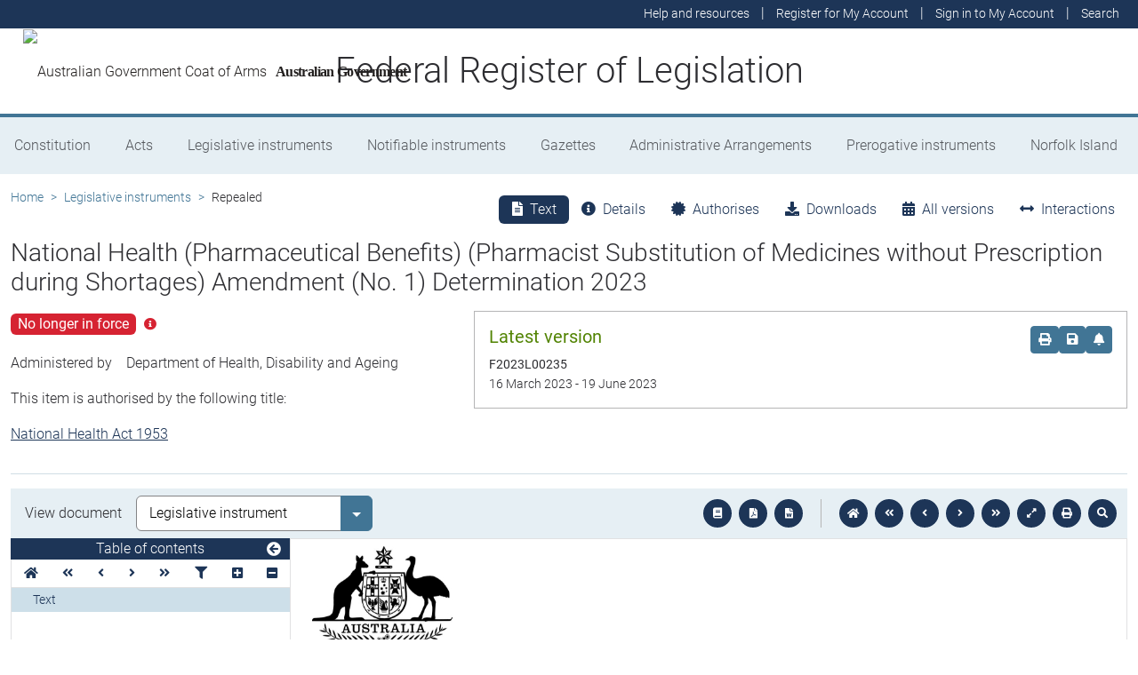

--- FILE ---
content_type: text/html; charset=utf-8
request_url: https://www.legislation.gov.au/Details/F2023L00235
body_size: 14108
content:
<!DOCTYPE html><html lang="en" data-beasties-container=""><head>
  <meta charset="utf-8">
  <title>National Health (Pharmaceutical Benefits) (Pharmacist Substitution of Medicines without Prescription during Shortages) Amendment (No. 1) Determination 2023 - Federal Register of Legislation</title>
  <base href="/">
  <meta name="viewport" content="width=device-width, initial-scale=1">
  <link rel="icon" type="image/x-icon" href="favicon.ico">
<style>html{position:relative;min-height:100%}@font-face{font-family:Roboto;font-style:normal;font-weight:100;src:url(roboto-100.6e4d466b0f1ff04f.eot);src:url(roboto-100.6e4d466b0f1ff04f.eot?#iefix) format("embedded-opentype"),url(roboto-100.539f0a96b40596f7.woff2) format("woff2"),url(roboto-100.5ba994dac3e79ea8.woff) format("woff"),url(roboto-100.0a2f28072a37bad6.ttf) format("truetype"),url(roboto-100.7f6a0cffe038a3dc.svg#Roboto) format("svg")}@font-face{font-family:Roboto;font-style:normal;font-weight:300;src:url(roboto-300.6a8b0e65811d4d0a.eot);src:url(roboto-300.6a8b0e65811d4d0a.eot?#iefix) format("embedded-opentype"),url(roboto-300.4d8f8086236bad80.woff2) format("woff2"),url(roboto-300.6c1bc461047e61f5.woff) format("woff"),url(roboto-300.acee7e2ccd50ba7d.ttf) format("truetype"),url(roboto-300.c04373d2476a3e36.svg#Roboto) format("svg")}@font-face{font-family:Roboto;font-style:normal;font-weight:400;src:url(roboto-regular.3fcebf7bc3463bdf.eot);src:url(roboto-regular.3fcebf7bc3463bdf.eot?#iefix) format("embedded-opentype"),url(roboto-regular.1e2d4d3a272629cd.woff2) format("woff2"),url(roboto-regular.7e4a045b9373d9c1.woff) format("woff"),url(roboto-regular.61bd5a131bd793c1.ttf) format("truetype"),url(roboto-regular.31e415866b919b32.svg#Roboto) format("svg")}@font-face{font-family:Roboto;font-style:normal;font-weight:500;src:url(roboto-500.54a611fad0a80cfe.eot);src:url(roboto-500.54a611fad0a80cfe.eot?#iefix) format("embedded-opentype"),url(roboto-500.1dfbc3dbf815e3f3.woff2) format("woff2"),url(roboto-500.e21fe97fd2329ff7.woff) format("woff"),url(roboto-500.b854c920ec7bbfec.ttf) format("truetype"),url(roboto-500.a64a40f7f051a436.svg#Roboto) format("svg")}@font-face{font-family:Roboto;font-style:normal;font-weight:700;src:url(roboto-700.f6ff6848c19d8d5e.eot);src:url(roboto-700.f6ff6848c19d8d5e.eot?#iefix) format("embedded-opentype"),url(roboto-700.12893bfc0762b0f3.woff2) format("woff2"),url(roboto-700.02633003129d1e63.woff) format("woff"),url(roboto-700.472b7f3405da4361.ttf) format("truetype"),url(roboto-700.4cf5420d5ce6b793.svg#Roboto) format("svg")}@font-face{font-family:Roboto;font-style:normal;font-weight:900;src:url(roboto-900.cf0be62d9fa6a04e.eot);src:url(roboto-900.cf0be62d9fa6a04e.eot?#iefix) format("embedded-opentype"),url(roboto-900.282ba77fda1349f3.woff2) format("woff2"),url(roboto-900.4962e810cbb4d3e5.woff) format("woff"),url(roboto-900.c538c6feeecaa477.ttf) format("truetype"),url(roboto-900.704a74cac04f5875.svg#Roboto) format("svg")}:root{--bs-dark-blue:#1d3557;--bs-turquoise:#a8dadc;--bs-red:#d62332;--bs-orange:#d54400;--bs-light-orange:#ff995c;--bs-green:#518302;--bs-white:#fff;--bs-gray:#848486;--bs-gray-dark:#525256;--bs-gray-100:#e1e1e2;--bs-gray-200:#e1e1e2;--bs-gray-300:#b5b5b6;--bs-gray-400:#b5b5b6;--bs-gray-500:#848486;--bs-gray-600:#848486;--bs-gray-700:#525256;--bs-gray-800:#525256;--bs-gray-900:#2d2d31;--bs-primary:#1d3557;--bs-blue:#417595;--bs-secondary:#417595;--bs-tertiary:#b5b5b6;--bs-success:#518302;--bs-info:#a8dadc;--bs-warning:#d54400;--bs-warning-graphical:#ff7c2d;--bs-danger:#d62332;--bs-light:#e6eff4;--bs-lightest:#f4f4f4;--bs-dark:#2d2d31;--bs-primary-rgb:29, 53, 87;--bs-blue-rgb:65, 117, 149;--bs-secondary-rgb:65, 117, 149;--bs-tertiary-rgb:181, 181, 182;--bs-success-rgb:81, 131, 2;--bs-info-rgb:168, 218, 220;--bs-warning-rgb:213, 68, 0;--bs-warning-graphical-rgb:255, 124, 45;--bs-danger-rgb:214, 35, 50;--bs-light-rgb:230, 239, 244;--bs-lightest-rgb:244, 244, 244;--bs-dark-rgb:45, 45, 49;--bs-primary-text-emphasis:rgb(11.6, 21.2, 34.8);--bs-secondary-text-emphasis:rgb(52.8, 52.8, 53.6);--bs-success-text-emphasis:rgb(32.4, 52.4, .8);--bs-info-text-emphasis:rgb(67.2, 87.2, 88);--bs-warning-text-emphasis:rgb(85.2, 27.2, 0);--bs-danger-text-emphasis:rgb(85.6, 14, 20);--bs-light-text-emphasis:#525256;--bs-dark-text-emphasis:#525256;--bs-primary-bg-subtle:rgb(209.8, 214.6, 221.4);--bs-secondary-bg-subtle:rgb(230.4, 230.4, 230.8);--bs-success-bg-subtle:rgb(220.2, 230.2, 204.4);--bs-info-bg-subtle:rgb(237.6, 247.6, 248);--bs-warning-bg-subtle:rgb(246.6, 217.6, 204);--bs-danger-bg-subtle:rgb(246.8, 211, 214);--bs-light-bg-subtle:rgb(240, 240, 240.5);--bs-dark-bg-subtle:#ced4da;--bs-primary-border-subtle:rgb(164.6, 174.2, 187.8);--bs-secondary-border-subtle:rgb(205.8, 205.8, 206.6);--bs-success-border-subtle:rgb(185.4, 205.4, 153.8);--bs-info-border-subtle:rgb(220.2, 240.2, 241);--bs-warning-border-subtle:rgb(238.2, 180.2, 153);--bs-danger-border-subtle:rgb(238.6, 167, 173);--bs-light-border-subtle:#e9ecef;--bs-dark-border-subtle:#848486;--bs-white-rgb:255, 255, 255;--bs-black-rgb:8, 8, 13;--bs-font-sans-serif:Roboto, "Helvetica Neue", Arial, sans-serif;--bs-font-monospace:SFMono-Regular, Menlo, Monaco, Consolas, "Liberation Mono", "Courier New", monospace;--bs-gradient:linear-gradient(180deg, rgba(255, 255, 255, .15), rgba(255, 255, 255, 0));--bs-body-font-family:Roboto, "Helvetica Neue", Arial, sans-serif;--bs-body-font-size:1rem;--bs-body-font-weight:300;--bs-body-line-height:1.5;--bs-body-color:#2d2d31;--bs-body-color-rgb:45, 45, 49;--bs-body-bg:#fff;--bs-body-bg-rgb:255, 255, 255;--bs-emphasis-color:#08080d;--bs-emphasis-color-rgb:8, 8, 13;--bs-secondary-color:rgba(45, 45, 49, .75);--bs-secondary-color-rgb:45, 45, 49;--bs-secondary-bg:#e9ecef;--bs-secondary-bg-rgb:233, 236, 239;--bs-tertiary-color:rgba(45, 45, 49, .5);--bs-tertiary-color-rgb:45, 45, 49;--bs-tertiary-bg:#e1e1e2;--bs-tertiary-bg-rgb:225, 225, 226;--bs-heading-color:inherit;--bs-link-color:#1d3557;--bs-link-color-rgb:29, 53, 87;--bs-link-decoration:underline;--bs-link-hover-color:rgb(23.2, 42.4, 69.6);--bs-link-hover-color-rgb:23, 42, 70;--bs-code-color:#d63384;--bs-highlight-color:#2d2d31;--bs-highlight-bg:rgb(255, 242.6, 205.4);--bs-border-width:1px;--bs-border-style:solid;--bs-border-color:#b5b5b6;--bs-border-color-translucent:rgba(8, 8, 13, .175);--bs-border-radius:.375rem;--bs-border-radius-sm:.25rem;--bs-border-radius-lg:.5rem;--bs-border-radius-xl:1rem;--bs-border-radius-xxl:2rem;--bs-border-radius-2xl:var(--bs-border-radius-xxl);--bs-border-radius-pill:50rem;--bs-box-shadow:0 .5rem 1rem rgba(8, 8, 13, .15);--bs-box-shadow-sm:0 .125rem .25rem rgba(8, 8, 13, .075);--bs-box-shadow-lg:0 1rem 3rem rgba(8, 8, 13, .175);--bs-box-shadow-inset:inset 0 1px 2px rgba(8, 8, 13, .075);--bs-focus-ring-width:.25rem;--bs-focus-ring-opacity:.25;--bs-focus-ring-color:rgba(29, 53, 87, .25);--bs-form-valid-color:#518302;--bs-form-valid-border-color:#518302;--bs-form-invalid-color:#d62332;--bs-form-invalid-border-color:#d62332}*,*:before,*:after{box-sizing:border-box}@media (prefers-reduced-motion: no-preference){:root{scroll-behavior:smooth}}body{margin:0;font-family:var(--bs-body-font-family);font-size:var(--bs-body-font-size);font-weight:var(--bs-body-font-weight);line-height:var(--bs-body-line-height);color:var(--bs-body-color);text-align:var(--bs-body-text-align);background-color:var(--bs-body-bg);-webkit-text-size-adjust:100%;-webkit-tap-highlight-color:rgba(8,8,13,0)}:root{--bs-breakpoint-xs:0;--bs-breakpoint-sm:576px;--bs-breakpoint-md:768px;--bs-breakpoint-lg:992px;--bs-breakpoint-xl:1200px;--bs-breakpoint-xxl:1400px}:root{--bs-btn-close-filter: }:root{--bs-carousel-indicator-active-bg:#fff;--bs-carousel-caption-color:#fff;--bs-carousel-control-icon-filter: }</style><link rel="stylesheet" href="styles.fbbaef7118807a0a.css" media="print" onload="this.media='all'"><noscript><link rel="stylesheet" href="styles.fbbaef7118807a0a.css"></noscript><style ng-app-id="ng">@keyframes _ngcontent-ng-c3695097677_fadeIn{0%{opacity:0}to{opacity:1}}@keyframes _ngcontent-ng-c3695097677_fadeOut{0%{opacity:1}to{opacity:0}}main[_ngcontent-ng-c3695097677]{display:block;min-height:min(100vh - 20.25rem)}@media print{main.container[_ngcontent-ng-c3695097677]{padding:0 .5rem;max-width:unset}}</style><style ng-app-id="ng">@keyframes _ngcontent-ng-c2241559846_fadeIn{0%{opacity:0}to{opacity:1}}@keyframes _ngcontent-ng-c2241559846_fadeOut{0%{opacity:1}to{opacity:0}}[_nghost-ng-c2241559846]{display:block}[_nghost-ng-c2241559846]   .hosting-info[_ngcontent-ng-c2241559846]{top:0;height:1.5rem}.environment-production[_nghost-ng-c2241559846]   .hosting-info[_ngcontent-ng-c2241559846]{background-color:#d62332;color:#fff}.environment-staging[_nghost-ng-c2241559846]   .hosting-info[_ngcontent-ng-c2241559846]{background-color:#d54400;color:#08080d}.environment-testing[_nghost-ng-c2241559846]   .hosting-info[_ngcontent-ng-c2241559846]{background-color:#6610f2;color:#fff}.environment-demo[_nghost-ng-c2241559846]   .hosting-info[_ngcontent-ng-c2241559846]{background-color:#0dcaf0;color:#08080d}.environment-development[_nghost-ng-c2241559846]   .hosting-info[_ngcontent-ng-c2241559846]{background-color:#3663a2;color:#fff}.environment-local-development[_nghost-ng-c2241559846]   .hosting-info[_ngcontent-ng-c2241559846]{background-color:#518302;color:#fff}.environment-local-development-ssr[_nghost-ng-c2241559846]   .hosting-info[_ngcontent-ng-c2241559846]{background-color:#08080d;color:#fff}</style><style ng-app-id="ng">@keyframes _ngcontent-ng-c4087236150_fadeIn{0%{opacity:0}to{opacity:1}}@keyframes _ngcontent-ng-c4087236150_fadeOut{0%{opacity:1}to{opacity:0}}  frl-footer{display:block;background-color:#1d3557;color:#fff;font-size:.875rem;font-weight:300}  frl-footer a{color:#fff}  frl-footer .footer-text{max-width:35rem}  frl-footer .footer-text p:last-of-type{margin:0}  frl-footer ul{text-align:right;white-space:nowrap}@media (max-width: 575.98px){  frl-footer ul.list-pipe-separated li>a{padding:0 .25rem}}@media (min-width: 992px){  frl-footer{min-height:8rem}}@media print{  frl-footer{margin-top:3rem;padding:0;border-top:solid 1px #08080d;background-color:transparent!important;color:#08080d!important}  frl-footer .footer-text{max-width:unset}  frl-footer .container{max-width:unset}}</style><style ng-app-id="ng">[_nghost-ng-c1520381194]{display:block}</style><meta name="dcterms.title" content="National Health (Pharmaceutical Benefits) (Pharmacist Substitution of Medicines without Prescription during Shortages) Amendment (No. 1) Determination 2023"><meta name="dcterms.identifier" content="https://www.legislation.gov.au/F2023L00235/asmade"><meta name="dcterms.creator" content="scheme=AGLSTERMS.AglsAgent; corporateName=Health, Disability and Ageing"><meta name="dcterms.publisher" content="scheme=AGLSTERMS.AglsAgent; corporateName=Office Parliamentary Counsel; address=Locked Bag 30 Kingston ACT 2604; contact=+61 2 6120 1400"><meta name="dcterms.description" content="National Health (Pharmaceutical Benefits) (Pharmacist Substitution of Medicines without Prescription during Shortages) Amendment (No. 1) Determination 2023"><meta name="dcterms.date" content="scheme=dcterms.ISO8601; 2023-03-16T00:00:00.000+1100"><meta name="dcterms.subject" content="National Health (Pharmaceutical Benefits) (Pharmacist Substitution of Medicines without Prescription during Shortages) Amendment (No. 1) Determination 2023"><meta name="dcterms.language" content="dcterms.RFC4646; en-AU"><meta name="dcterms.type" content="document"><meta name="AGLSTERMS.category" content="document"><meta name="AGLSTERMS.documentType" content="text"><link rel="canonical" href="https://www.legislation.gov.au/F2023L00235/asmade"><link rel="schema.dcterms" href="http://purl.org/dc/terms/"><link rel="schema.AGLSTERMS" href="http://www.agls.gov.au/agls/terms/"><style ng-app-id="ng">@keyframes _ngcontent-ng-c481547963_fadeIn{0%{opacity:0}to{opacity:1}}@keyframes _ngcontent-ng-c481547963_fadeOut{0%{opacity:1}to{opacity:0}}[_nghost-ng-c481547963]     .legislation-title-header{font-size:1.1rem}[_nghost-ng-c481547963]     .legislation-title-header frl-dropdown .responsive-table{display:flex;flex-direction:column;width:80vw;max-width:1000px;padding-left:0;padding-right:0}[_nghost-ng-c481547963]     .legislation-title-header frl-dropdown .responsive-table .table-row{display:flex;flex-direction:row}[_nghost-ng-c481547963]     .legislation-title-header frl-dropdown .responsive-table .table-cell{width:35%}[_nghost-ng-c481547963]     .legislation-title-header frl-dropdown .responsive-table .citation-date, [_nghost-ng-c481547963]     .legislation-title-header frl-dropdown .responsive-table .citation-date-head{width:30%}[_nghost-ng-c481547963]     .legislation-title-header frl-dropdown .responsive-table .citation-name, [_nghost-ng-c481547963]     .legislation-title-header frl-dropdown .responsive-table .citation-date{padding-right:2rem}@media (max-width: 600px){[_nghost-ng-c481547963]     .legislation-title-header frl-dropdown .responsive-table .table-row{flex-direction:column}[_nghost-ng-c481547963]     .legislation-title-header frl-dropdown .responsive-table .table-cell{width:auto;padding-right:0}[_nghost-ng-c481547963]     .legislation-title-header frl-dropdown .responsive-table .citation-name, [_nghost-ng-c481547963]     .legislation-title-header frl-dropdown .responsive-table .citation-date{padding-bottom:1rem}[_nghost-ng-c481547963]     .legislation-title-header frl-dropdown .responsive-table .table-cell:before{content:attr(data-label);font-weight:700;margin-right:10px}[_nghost-ng-c481547963]     .legislation-title-header frl-dropdown .responsive-table .table-header{display:none}}@media (min-width: 992px){[_nghost-ng-c481547963]     .legislation-title-header{font-size:1.75rem}}[_nghost-ng-c481547963]     .legislation-title-tabs{margin-top:.5rem}[_nghost-ng-c481547963]     .legislation-title-tabs .nav-item{flex:inherit}[_nghost-ng-c481547963]     .legislation-title-tabs .nav-item .nav-link{padding:.25rem .9rem}@media (max-width: 991.98px){[_nghost-ng-c481547963]     .legislation-title-tabs .nav-item .nav-link i{display:none}}[_nghost-ng-c481547963]     .legislation-title-tabs #relationsTab{display:flex;flex-direction:row}[_nghost-ng-c481547963]     .legislation-title-tabs #relationsTab .nav-link{width:auto;border-top-right-radius:0;border-bottom-right-radius:0}[_nghost-ng-c481547963]     .legislation-title-tabs #relationsTab .nav-link.active+frl-dropdown .dropdown>button.btn{background-color:#1d3557;color:#fff;transition:none}[_nghost-ng-c481547963]     .legislation-title-tabs #relationsTab frl-dropdown{display:block}[_nghost-ng-c481547963]     .legislation-title-tabs #relationsTab frl-dropdown .dropdown>.dropdown-toggle{padding:.3rem .5rem .3rem 0;line-height:1;border-top-left-radius:0;border-bottom-left-radius:0;transition:none;background-color:transparent;color:#1d3557}[_nghost-ng-c481547963]     .legislation-title-tabs #relationsTab frl-dropdown .dropdown>.dropdown-toggle:hover{background-color:transparent;color:#1d3557}@media (max-width: 767.98px){[_nghost-ng-c481547963]     .legislation-title-tabs{font-size:.875rem;overflow-x:scroll;margin:0 -.75rem}[_nghost-ng-c481547963]     .legislation-title-tabs .nav-item{min-width:100px}[_nghost-ng-c481547963]     .legislation-title-tabs .nav-item .nav-link{padding:.25rem;border-radius:0}[_nghost-ng-c481547963]     .legislation-title-tabs #relationsTab{min-width:auto}[_nghost-ng-c481547963]     .legislation-title-tabs #relationsTab frl-dropdown .dropdown .dropdown-toggle.btn{padding:.21rem .25rem;border-radius:0}}</style><style ng-app-id="ng">@keyframes _ngcontent-ng-c1048403595_fadeIn{0%{opacity:0}to{opacity:1}}@keyframes _ngcontent-ng-c1048403595_fadeOut{0%{opacity:1}to{opacity:0}}[_nghost-ng-c1048403595]{display:block}</style><style ng-app-id="ng">@keyframes _ngcontent-ng-c4078618777_fadeIn{0%{opacity:0}to{opacity:1}}@keyframes _ngcontent-ng-c4078618777_fadeOut{0%{opacity:1}to{opacity:0}}.version-info-panel[_ngcontent-ng-c4078618777]{padding:.25rem}@media (min-width: 768px){.version-info-panel[_ngcontent-ng-c4078618777]{padding:1rem;border:solid 1px #b5b5b6}}</style><style ng-app-id="ng">frl-template-general-content .frl-content>h1:first-child{display:inline-block;padding-bottom:.5rem;border-bottom:solid 1px #d54400}@keyframes _ngcontent-ng-c2996225003_fadeIn{0%{opacity:0}to{opacity:1}}@keyframes _ngcontent-ng-c2996225003_fadeOut{0%{opacity:1}to{opacity:0}}  frl-template-general-content h2,   frl-template-general-content h3,   frl-template-general-content h4{font-weight:400}  frl-template-general-content h1:not(:first-child){font-size:calc(1.275rem + .3vw)}@media (min-width: 1200px){  frl-template-general-content h1:not(:first-child){font-size:1.5rem}}  frl-template-general-content h2{font-size:1.25rem}  frl-template-general-content h3{font-size:1.1rem}  frl-template-general-content h4{font-size:1rem}  frl-template-general-content img{margin:1rem;max-width:90%}  frl-template-general-content table{margin-bottom:2rem;width:100%;margin-bottom:1rem;color:var(--bs-emphasis-color);background-color:var(--bs-body-bg)}  frl-template-general-content table th,   frl-template-general-content table td{padding:.5rem;vertical-align:top;border-top:1px solid var(--bs-border-color)}  frl-template-general-content table thead th{vertical-align:bottom;border-bottom:2px solid var(--bs-border-color)}  frl-template-general-content table tbody+tbody{border-top:2px solid var(--bs-border-color)}  frl-template-general-content table tbody tr:nth-of-type(odd){background-color:#f4f4f4}  frl-template-general-content .frl-content>h1:first-child{margin-bottom:1.5rem}</style><style ng-app-id="ng">@keyframes _ngcontent-ng-c4289830892_fadeIn{0%{opacity:0}to{opacity:1}}@keyframes _ngcontent-ng-c4289830892_fadeOut{0%{opacity:1}to{opacity:0}}header[_ngcontent-ng-c4289830892]{display:block;height:5.75rem;width:100%;background-color:#fff;border-bottom:solid .25rem #417595;z-index:10}header[_ngcontent-ng-c4289830892]   .site-nav-btn-wrapper[_ngcontent-ng-c4289830892]{height:3.5rem}header[_ngcontent-ng-c4289830892]   .site-nav-btn-wrapper[_ngcontent-ng-c4289830892]   .site-nav-btn[_ngcontent-ng-c4289830892]{padding:.5rem 1rem;display:inline-block;color:#1d3557;background-color:#fff}header[_ngcontent-ng-c4289830892]   .site-nav-btn-wrapper[_ngcontent-ng-c4289830892]   .site-nav-btn[_ngcontent-ng-c4289830892]:active{background-color:#1d3557;color:#fff}header[_ngcontent-ng-c4289830892]   .site-nav-btn-wrapper[_ngcontent-ng-c4289830892]   .site-nav-btn[_ngcontent-ng-c4289830892]:focus{box-shadow:0 0 0 .25rem #1d355740}header[_ngcontent-ng-c4289830892]   .site-nav-btn-wrapper[_ngcontent-ng-c4289830892]   .site-nav-btn[_ngcontent-ng-c4289830892]   i[_ngcontent-ng-c4289830892]{font-size:2rem}@media (min-width: 576px){header[_ngcontent-ng-c4289830892]{height:8.25rem}header[_ngcontent-ng-c4289830892]   .site-nav-btn-wrapper[_ngcontent-ng-c4289830892]{height:6rem}header[_ngcontent-ng-c4289830892]   .site-nav-btn-wrapper[_ngcontent-ng-c4289830892]   .site-nav-btn[_ngcontent-ng-c4289830892]   i[_ngcontent-ng-c4289830892]{font-size:3rem}}.site-heading[_ngcontent-ng-c4289830892]{display:flex;align-items:center;height:3.5rem;width:100%;padding:0 1rem 0 5.5rem;justify-content:center;line-height:1.25;text-align:center}.site-heading[_ngcontent-ng-c4289830892]   a[_ngcontent-ng-c4289830892]{color:inherit;text-decoration:none}.site-heading[_ngcontent-ng-c4289830892]   h1[_ngcontent-ng-c4289830892]{font-size:1rem;font-weight:400;margin:0;vertical-align:middle}@media (min-width: 576px){.site-heading[_ngcontent-ng-c4289830892]{height:6rem}.site-heading[_ngcontent-ng-c4289830892]   h1[_ngcontent-ng-c4289830892]{font-size:2rem;font-weight:300}}@media (min-width: 992px){.site-heading[_ngcontent-ng-c4289830892]{padding:0 250px}.site-heading[_ngcontent-ng-c4289830892]   h1[_ngcontent-ng-c4289830892]{font-size:2.5rem}}@media print{header[_ngcontent-ng-c4289830892]{height:auto}header[_ngcontent-ng-c4289830892]   .site-heading[_ngcontent-ng-c4289830892]{padding:0}header[_ngcontent-ng-c4289830892]   .site-heading[_ngcontent-ng-c4289830892]   h1[_ngcontent-ng-c4289830892]{font-size:1.5rem;font-weight:400}}</style><style ng-app-id="ng">@keyframes _ngcontent-ng-c674164455_fadeIn{0%{opacity:0}to{opacity:1}}@keyframes _ngcontent-ng-c674164455_fadeOut{0%{opacity:1}to{opacity:0}}[_nghost-ng-c674164455]   ul[_ngcontent-ng-c674164455]   li[_ngcontent-ng-c674164455]   a[_ngcontent-ng-c674164455], [_nghost-ng-c674164455]   ul[_ngcontent-ng-c674164455]   li[_ngcontent-ng-c674164455]   .btn-link[_ngcontent-ng-c674164455]{font-weight:300;font-size:.875rem}[_nghost-ng-c674164455]{display:block;background-color:#1d3557;color:#fff;height:2rem}[_nghost-ng-c674164455]   ul[_ngcontent-ng-c674164455]{text-align:right}[_nghost-ng-c674164455]   ul[_ngcontent-ng-c674164455]   li.active[_ngcontent-ng-c674164455]   a[_ngcontent-ng-c674164455]{background-color:#417595;border-radius:0}[_nghost-ng-c674164455]   ul[_ngcontent-ng-c674164455]   li[_ngcontent-ng-c674164455]   a[_ngcontent-ng-c674164455], [_nghost-ng-c674164455]   ul[_ngcontent-ng-c674164455]   li[_ngcontent-ng-c674164455]   .btn-link[_ngcontent-ng-c674164455]{padding:.25rem .5rem;color:#fff}[_nghost-ng-c674164455]   ul[_ngcontent-ng-c674164455]   li[_ngcontent-ng-c674164455]   a[_ngcontent-ng-c674164455]:focus, [_nghost-ng-c674164455]   ul[_ngcontent-ng-c674164455]   li[_ngcontent-ng-c674164455]   .btn-link[_ngcontent-ng-c674164455]:focus{box-shadow:0 0 0 .1rem #ffffffbf}</style><style ng-app-id="ng">@keyframes _ngcontent-ng-c4103318570_fadeIn{0%{opacity:0}to{opacity:1}}@keyframes _ngcontent-ng-c4103318570_fadeOut{0%{opacity:1}to{opacity:0}}.alert-toast-style[_nghost-ng-c4103318570]{display:flex;justify-content:flex-end;position:relative;z-index:100001}.alert-toast-style[_nghost-ng-c4103318570]   .alert-group[_ngcontent-ng-c4103318570]{position:fixed;width:100%;right:0;top:0;font-size:.875rem;line-height:1.5}@media (min-width: 768px){.alert-toast-style[_nghost-ng-c4103318570]   .alert-group[_ngcontent-ng-c4103318570]{min-width:350px;max-width:500px;top:2rem;right:unset}}.alert-toast-style[_nghost-ng-c4103318570]   .alert-group[_ngcontent-ng-c4103318570]   frl-alert-banner[_ngcontent-ng-c4103318570]{box-shadow:#b5b5b680 2px 2px 2px 1px;opacity:1;animation:_ngcontent-ng-c4103318570_fadeIn .3s ease-in-out}.alert-toast-style[_nghost-ng-c4103318570]   .alert-group[_ngcontent-ng-c4103318570]   frl-alert-banner.closing[_ngcontent-ng-c4103318570]{opacity:0;animation:_ngcontent-ng-c4103318570_fadeOut .3s ease-in-out}.alert-banner-style[_nghost-ng-c4103318570]{display:block;margin-top:.5rem}.alert-banner-style[_nghost-ng-c4103318570]   frl-alert-banner[_ngcontent-ng-c4103318570]{margin-bottom:.25rem}.alert-banner-style[_nghost-ng-c4103318570]   frl-alert-banner[_ngcontent-ng-c4103318570]:last-child{margin-bottom:0}</style><style ng-app-id="ng">@keyframes _ngcontent-ng-c3860986233_fadeIn{0%{opacity:0}to{opacity:1}}@keyframes _ngcontent-ng-c3860986233_fadeOut{0%{opacity:1}to{opacity:0}}[_nghost-ng-c3860986233]{display:block;padding:0 10px;height:3.5rem;line-height:3.5rem}[_nghost-ng-c3860986233]   .aus-gov[_ngcontent-ng-c3860986233]{display:inline-block;font-family:Times New Roman,serif;font-weight:700;font-size:1rem;letter-spacing:-.04em;vertical-align:middle;padding:0 14px 0 10px;text-transform:none}[_nghost-ng-c3860986233]   img[_ngcontent-ng-c3860986233]{height:70%}[_nghost-ng-c3860986233]   a[_ngcontent-ng-c3860986233]{color:#23201f;text-decoration:none}@media (min-width: 576px){[_nghost-ng-c3860986233]{height:6rem;line-height:6rem}[_nghost-ng-c3860986233]   img[_ngcontent-ng-c3860986233]{height:51px;width:70px}}</style><style ng-app-id="ng">@keyframes _ngcontent-ng-c2850919636_fadeIn{0%{opacity:0}to{opacity:1}}@keyframes _ngcontent-ng-c2850919636_fadeOut{0%{opacity:1}to{opacity:0}}[_nghost-ng-c2850919636]{position:relative;z-index:1;display:block}.container[_ngcontent-ng-c2850919636]{padding:0}.nav-item[_ngcontent-ng-c2850919636]{flex-grow:1;text-align:center}.nav-link[_ngcontent-ng-c2850919636]{display:flex;position:relative;align-items:center;padding-left:1rem;padding-right:1rem;border-bottom:solid 5px transparent;height:100%;transition:none}.nav-link.active[_ngcontent-ng-c2850919636]{position:relative;border-bottom:solid 5px #417595;color:#fff;background-color:#417595}.nav-link[_ngcontent-ng-c2850919636]:focus-visible{outline:.25rem solid #525256}frl-nav-item-content[_ngcontent-ng-c2850919636]{display:block;animation:_ngcontent-ng-c2850919636_fadeIn .3s ease-in-out;box-shadow:0 .5rem 1rem #08080d26}.nav-item[_ngcontent-ng-c2850919636]:hover   .nav-link[_ngcontent-ng-c2850919636]{background-color:#417595;color:#fff}@media (min-width: 768px){.navbar-nav[_ngcontent-ng-c2850919636]   .nav-item[_ngcontent-ng-c2850919636]   .nav-link[_ngcontent-ng-c2850919636]{padding:1.25rem 1rem calc(1.25rem - 5px) 1rem}.navbar-nav[_ngcontent-ng-c2850919636]   .nav-item[_ngcontent-ng-c2850919636]   .nav-link.active[_ngcontent-ng-c2850919636]{background-color:unset;color:rgba(var(--bs-emphasis-color-rgb),1)}.navbar-nav[_ngcontent-ng-c2850919636]   .nav-item[_ngcontent-ng-c2850919636]   .nav-link.active[_ngcontent-ng-c2850919636]:after{content:" ";display:block;position:absolute;left:calc(50% - .6rem);bottom:-.7rem;z-index:1;width:0;height:0;border-left:.6rem solid transparent;border-right:.6rem solid transparent;border-top:.6rem solid #417595}}</style><style ng-app-id="ng">@keyframes _ngcontent-ng-c3600728880_fadeIn{0%{opacity:0}to{opacity:1}}@keyframes _ngcontent-ng-c3600728880_fadeOut{0%{opacity:1}to{opacity:0}}.announcements-toggle[_ngcontent-ng-c3600728880]:hover{color:#ff995c!important}</style><style ng-app-id="ng">[_nghost-ng-c2820466824]{display:block;margin-bottom:1rem}.status-history[_ngcontent-ng-c2820466824]{min-width:320px}</style><style ng-app-id="ng">.badge-size-large[_ngcontent-ng-c852945286]{font-size:1rem;padding:.25rem .5rem}</style><style ng-app-id="ng">[_nghost-ng-c579329753]{display:block}</style><style ng-app-id="ng">@keyframes _ngcontent-ng-c3408651712_fadeIn{0%{opacity:0}to{opacity:1}}@keyframes _ngcontent-ng-c3408651712_fadeOut{0%{opacity:1}to{opacity:0}}button[_ngcontent-ng-c3408651712]   i[_ngcontent-ng-c3408651712]{color:#417595}button[_ngcontent-ng-c3408651712]   i[_ngcontent-ng-c3408651712]:hover, button[_ngcontent-ng-c3408651712]   i[_ngcontent-ng-c3408651712]:focus{color:#1d3557}  .tooltip-with-title .popover-body p:last-of-type{margin-bottom:0}  .popover .tooltip-content>p:last-of-type{margin-bottom:0}@media (max-width: 767.98px){  .responsive-full-screen{left:0!important;right:0!important;width:100%!important;transform:none!important}}</style><style ng-app-id="ng">.breadcrumb[_ngcontent-ng-c977861800]{background-color:transparent}</style><style ng-app-id="ng">@keyframes _ngcontent-ng-c684179624_fadeIn{0%{opacity:0}to{opacity:1}}@keyframes _ngcontent-ng-c684179624_fadeOut{0%{opacity:1}to{opacity:0}}[_nghost-ng-c684179624]{display:block}@media (max-width: 991.98px){[_nghost-ng-c684179624]{margin:0 -.5rem}}.toolbar-btns-container[_ngcontent-ng-c684179624]{position:sticky;padding:.5rem;top:0;background-color:#e6eff4;z-index:2}@media (max-width: 991.98px){.toolbar-btns-container[_ngcontent-ng-c684179624]   frl-select[_ngcontent-ng-c684179624]{margin-left:0}}@media (min-width: 992px){.toolbar-btns-container[_ngcontent-ng-c684179624]{display:flex;justify-content:space-between;align-items:center;padding:.5rem 1rem}}.epub-fullscreen-container[_ngcontent-ng-c684179624]{height:100vh}@media (min-width: 992px){.epub-fullscreen-container[_ngcontent-ng-c684179624]{height:auto}}.epub-full-screen[_nghost-ng-c684179624]   .epub-fullscreen-container[_ngcontent-ng-c684179624], .epub-full-screen   [_nghost-ng-c684179624]   .epub-fullscreen-container[_ngcontent-ng-c684179624]{position:fixed;z-index:1020;padding:0;top:0;left:0;bottom:0;background-color:#fff;width:100%}.epub-full-screen[_nghost-ng-c684179624]   .epub-viewer-container[_ngcontent-ng-c684179624], .epub-full-screen   [_nghost-ng-c684179624]   .epub-viewer-container[_ngcontent-ng-c684179624]{margin:0 auto;height:calc(100vh - 3.75rem);max-width:1600px}.epub-full-screen[_nghost-ng-c684179624]   .iframe-wrapper[_ngcontent-ng-c684179624], .epub-full-screen   [_nghost-ng-c684179624]   .iframe-wrapper[_ngcontent-ng-c684179624]{height:calc(100vh - 3.75rem)}.epub-full-screen[_nghost-ng-c684179624]   iframe[_ngcontent-ng-c684179624], .epub-full-screen   [_nghost-ng-c684179624]   iframe[_ngcontent-ng-c684179624]{margin:0 auto}.epub-viewer-container[_ngcontent-ng-c684179624]{display:block;position:relative;height:calc(100vh - 7rem)}@media (min-width: 992px){.epub-viewer-container[_ngcontent-ng-c684179624]{display:flex;height:calc(100vh - 8rem)}}.iframe-wrapper[_ngcontent-ng-c684179624]{flex-grow:1;height:calc(100vh - 7rem)}@media (min-width: 992px){.iframe-wrapper[_ngcontent-ng-c684179624]{height:calc(100vh - 8rem)}}iframe[_ngcontent-ng-c684179624]{border:none;border:solid 1px #e1e1e2;height:100%;padding:0}@media (min-width: 992px){iframe[_ngcontent-ng-c684179624]{height:100%;padding:0 0 0 1rem}}.nav-collapsed[_ngcontent-ng-c684179624]   iframe[_ngcontent-ng-c684179624]{animation:_ngcontent-ng-c684179624_fade-out-in 1s ease-in-out forwards}@media print{.epub-fullscreen-container[_ngcontent-ng-c684179624], .epub-viewer-container[_ngcontent-ng-c684179624]{height:auto!important}iframe[_ngcontent-ng-c684179624]{display:block;margin:0 auto;border:none}}@keyframes _ngcontent-ng-c684179624_fade-out-in{0%,to{opacity:1}20%{opacity:0}40%{opacity:0}}</style><style ng-app-id="ng">@keyframes _ngcontent-ng-c2441342928_fadeIn{0%{opacity:0}to{opacity:1}}@keyframes _ngcontent-ng-c2441342928_fadeOut{0%{opacity:1}to{opacity:0}}[_nghost-ng-c2441342928]{display:inline-block}button.dropdown-toggle[_ngcontent-ng-c2441342928]{text-align:left;position:relative;width:2.25rem}button.dropdown-toggle[_ngcontent-ng-c2441342928]:after{display:block;position:absolute;right:.75rem;top:48%}button.btn-blue[_ngcontent-ng-c2441342928]{--bs-btn-focus-box-shadow: 0 0 0 .25rem rgb(82, 82, 86)}.size-small[_ngcontent-ng-c2441342928]   .input-group[_ngcontent-ng-c2441342928]   .form-control[_ngcontent-ng-c2441342928]{padding:0 .75rem}.size-small[_ngcontent-ng-c2441342928]   .input-group[_ngcontent-ng-c2441342928]   .dropdown-toggle[_ngcontent-ng-c2441342928]{width:1rem}.size-small[_ngcontent-ng-c2441342928]   .input-group[_ngcontent-ng-c2441342928]   .dropdown-toggle[_ngcontent-ng-c2441342928]:after{right:.45rem}.input-group[_ngcontent-ng-c2441342928]{cursor:pointer;flex-flow:nowrap}.form-control[_ngcontent-ng-c2441342928]:hover{background-color:#e6eff4}.form-control[_ngcontent-ng-c2441342928]:focus-within{outline:.25rem solid #525256}.form-control[_ngcontent-ng-c2441342928]   input[_ngcontent-ng-c2441342928]{cursor:pointer}.dropup.show[_ngcontent-ng-c2441342928]   .form-control[_ngcontent-ng-c2441342928], .dropdown.show[_ngcontent-ng-c2441342928]   .form-control[_ngcontent-ng-c2441342928]{background-color:#f4f4f4}.dropup[_ngcontent-ng-c2441342928]   .form-control[_ngcontent-ng-c2441342928]:has(:focus), .dropdown[_ngcontent-ng-c2441342928]   .form-control[_ngcontent-ng-c2441342928]:has(:focus){box-shadow:0 0 0 .25rem #1d355740}  label+frl-select:not(.w-100){margin-left:1rem}  .dropdown .dropdown-menu{padding:0}</style><style ng-app-id="ng">@keyframes _ngcontent-ng-c989316573_fadeIn{0%{opacity:0}to{opacity:1}}@keyframes _ngcontent-ng-c989316573_fadeOut{0%{opacity:1}to{opacity:0}}[_nghost-ng-c989316573]{display:flex;z-index:1;justify-content:flex-end;white-space:nowrap;padding:.25rem 0}[_nghost-ng-c989316573]   .btn[_ngcontent-ng-c989316573]{font-size:.75rem;line-height:.75rem;margin:0 .25rem;width:2rem;height:2rem;padding:.5rem;background-color:#1d3557;color:#fff}[_nghost-ng-c989316573]   .btn[_ngcontent-ng-c989316573]:hover{background-color:#fff;color:#1d3557;border:solid 1px #1d3557}[_nghost-ng-c989316573]   .btn[_ngcontent-ng-c989316573]:focus{box-shadow:0 0 0 .25rem #1d355740}</style><style ng-app-id="ng">@keyframes _ngcontent-ng-c2858045919_fadeIn{0%{opacity:0}to{opacity:1}}@keyframes _ngcontent-ng-c2858045919_fadeOut{0%{opacity:1}to{opacity:0}}@media (min-width: 992px){  .epub-full-screen frl-epub-nav{width:auto;flex-grow:0;max-width:19.5rem}}  .btn:focus{box-shadow:0 0 0 .25rem #1d355740}[_nghost-ng-c2858045919]{display:block;z-index:1}[_nghost-ng-c2858045919]   .filter-active-text[_ngcontent-ng-c2858045919]{display:none}.filter-active[_nghost-ng-c2858045919]   .filter-active-text[_ngcontent-ng-c2858045919]{display:block;position:absolute;top:3rem;right:1rem;z-index:2;font-size:.875em}.mobile-nav-show[_nghost-ng-c2858045919]   .table-of-content[_ngcontent-ng-c2858045919]{display:flex;height:100%;position:fixed;width:100vw;z-index:10000;background-color:#fff;inset:0}[_nghost-ng-c2858045919]   .table-of-content[_ngcontent-ng-c2858045919]{display:none;flex-direction:column;height:100%}@media (min-width: 992px){[_nghost-ng-c2858045919]   .table-of-content[_ngcontent-ng-c2858045919]{display:flex;position:static}}[_nghost-ng-c2858045919]   .table-of-content[_ngcontent-ng-c2858045919]   .toc-header[_ngcontent-ng-c2858045919]{position:relative;font-weight:300;text-align:center;height:1.5rem;background-color:#1d3557;color:#fff}[_nghost-ng-c2858045919]   .table-of-content[_ngcontent-ng-c2858045919]   .toc-header[_ngcontent-ng-c2858045919]   .btn-collapse-nav[_ngcontent-ng-c2858045919], [_nghost-ng-c2858045919]   .table-of-content[_ngcontent-ng-c2858045919]   .toc-header[_ngcontent-ng-c2858045919]   .btn-close-nav[_ngcontent-ng-c2858045919]{position:absolute;right:.25rem;border:none;background-color:transparent;color:#fff}[_nghost-ng-c2858045919]   .table-of-content[_ngcontent-ng-c2858045919]   .toc-toolbar[_ngcontent-ng-c2858045919]{transition:opacity .25s .1s ease-in-out;opacity:1;position:relative;border-left:solid 1px #e1e1e2;border-right:none;border-bottom:solid 1px #e1e1e2}[_nghost-ng-c2858045919]   .table-of-content[_ngcontent-ng-c2858045919]   .toc-toolbar[_ngcontent-ng-c2858045919]   .chapter-search[_ngcontent-ng-c2858045919]{display:none;padding:.25rem;background-color:#fff}[_nghost-ng-c2858045919]   .table-of-content[_ngcontent-ng-c2858045919]   .toc-toolbar.show-filter[_ngcontent-ng-c2858045919]   .chapter-search[_ngcontent-ng-c2858045919]{display:block}[_nghost-ng-c2858045919]   .table-of-content[_ngcontent-ng-c2858045919]   .toc-toolbar[_ngcontent-ng-c2858045919]   .btn[_ngcontent-ng-c2858045919]{color:#1d3557}[_nghost-ng-c2858045919]   .table-of-content[_ngcontent-ng-c2858045919]   .toc-toolbar[_ngcontent-ng-c2858045919]   .btn[_ngcontent-ng-c2858045919]:hover{color:#417595}[_nghost-ng-c2858045919]   .table-of-content[_ngcontent-ng-c2858045919]   .toc-body[_ngcontent-ng-c2858045919]{transition:opacity .25s .1s ease-in-out;opacity:1;overflow-y:auto;padding:0;border-left:solid 1px #e1e1e2;border-bottom:solid 1px #e1e1e2}[_nghost-ng-c2858045919]   .table-of-content[_ngcontent-ng-c2858045919]   .toc-link[_ngcontent-ng-c2858045919]{list-style:none;padding:0}[_nghost-ng-c2858045919]   .table-of-content[_ngcontent-ng-c2858045919]   .toc-link[_ngcontent-ng-c2858045919]   a[_ngcontent-ng-c2858045919]{text-decoration:none;padding:.2rem 0}[_nghost-ng-c2858045919]   .table-of-content[_ngcontent-ng-c2858045919]   .toc-link[_ngcontent-ng-c2858045919]   a[_ngcontent-ng-c2858045919]:hover{text-decoration:underline}[_nghost-ng-c2858045919]   .table-of-content[_ngcontent-ng-c2858045919]   .toc-link[_ngcontent-ng-c2858045919]   .btn[_ngcontent-ng-c2858045919]{text-align:left}[_nghost-ng-c2858045919]   .table-of-content[_ngcontent-ng-c2858045919]   .toc-link[_ngcontent-ng-c2858045919]   ul[_ngcontent-ng-c2858045919]{padding:0}[_nghost-ng-c2858045919]   .table-of-content[_ngcontent-ng-c2858045919]   .toc-link[_ngcontent-ng-c2858045919]   ul[_ngcontent-ng-c2858045919] > .toc-link[_ngcontent-ng-c2858045919] > div[_ngcontent-ng-c2858045919]{padding:0 0 0 .75rem}[_nghost-ng-c2858045919]   .table-of-content[_ngcontent-ng-c2858045919]   .selected[_ngcontent-ng-c2858045919]{background-color:#cddfe9}@media (min-width: 992px){[_nghost-ng-c2858045919]{transition:transform .25s .1s ease-in-out;width:25%}[_nghost-ng-c2858045919]   .toc-header[_ngcontent-ng-c2858045919]{transition:background-color .25s .1s ease-in-out}[_nghost-ng-c2858045919]   .toc-header[_ngcontent-ng-c2858045919]   .btn-collapse-nav[_ngcontent-ng-c2858045919]{transition:color .25s .1s ease-in-out}[_nghost-ng-c2858045919]   .toc-header[_ngcontent-ng-c2858045919]   .btn-collapse-nav[_ngcontent-ng-c2858045919]:hover{animation:hover-twitch .3s ease-in-out .1s 2}.filter-active[_nghost-ng-c2858045919]   .filter-active-text[_ngcontent-ng-c2858045919]{display:none}.nav-collapsed[_nghost-ng-c2858045919]{transform:translate(-100%) translate(35px);animation:_ngcontent-ng-c2858045919_nav-collapse-content-fade ease-in-out .25s .2s forwards}.nav-collapsed[_nghost-ng-c2858045919]   .toc-header[_ngcontent-ng-c2858045919]{background-color:transparent!important}.nav-collapsed[_nghost-ng-c2858045919]   .toc-header[_ngcontent-ng-c2858045919]   .btn-collapse-nav[_ngcontent-ng-c2858045919]{color:#1d3557!important}.nav-collapsed[_nghost-ng-c2858045919]   .toc-body[_ngcontent-ng-c2858045919], .nav-collapsed[_nghost-ng-c2858045919]   .toc-toolbar[_ngcontent-ng-c2858045919]{opacity:0!important}}@keyframes _ngcontent-ng-c2858045919_nav-collapse-content-fade{0%{position:static}to{position:absolute}}@keyframes _ngcontent-ng-c2858045919_hover-twitch{0%{transform:translate(0)}50%{transform:translate(-3px)}to{transform:translate(0)}}</style></head>
<body>
  <frl-root ng-version="19.2.14" _nghost-ng-c3695097677="" ng-server-context="ssr"><a _ngcontent-ng-c3695097677="" href="#maincontent" class="visually-hidden">Skip to main</a><frl-hosting-banner _ngcontent-ng-c3695097677="" class="d-print-none" _nghost-ng-c2241559846=""><!----></frl-hosting-banner><frl-header _ngcontent-ng-c3695097677="" _nghost-ng-c4289830892=""><header _ngcontent-ng-c4289830892=""><frl-header-links _ngcontent-ng-c4289830892="" class="d-print-none" _nghost-ng-c674164455=""><div _ngcontent-ng-c674164455="" class="container d-flex justify-content-end"><ul _ngcontent-ng-c674164455="" class="list-unstyled list-pipe-separated"><li _ngcontent-ng-c674164455="" class=""><a _ngcontent-ng-c674164455="" aria-label="Help and resources" class="btn btn-link hover-underline btn-help-and-resources" href="/help-and-resources"><span _ngcontent-ng-c674164455="" class="d-none d-lg-inline">Help and resources</span><i _ngcontent-ng-c674164455="" aria-hidden="true" class="d-lg-none fas fa-question-circle"></i></a></li><li _ngcontent-ng-c674164455="" class=""><a _ngcontent-ng-c674164455="" class="btn btn-link hover-underline btn-register" href="/sign-up"> Register<span _ngcontent-ng-c674164455="" class="d-none d-md-inline"> for My Account</span></a></li><li _ngcontent-ng-c674164455=""><button _ngcontent-ng-c674164455="" type="button" aria-haspopup="dialog" class="btn btn-link hover-underline btn-sign-in"> Sign in<span _ngcontent-ng-c674164455="" class="d-none d-md-inline"> to My Account</span></button></li><!----><!----><!----><li _ngcontent-ng-c674164455=""><button _ngcontent-ng-c674164455="" type="button" aria-label="Search" class="btn btn-link hover-underline btn-search"><div _ngcontent-ng-c674164455="" class="d-none d-lg-inline">Search</div><i _ngcontent-ng-c674164455="" aria-hidden="true" class="d-lg-none fas fa-search"></i></button></li><!----></ul></div></frl-header-links><div _ngcontent-ng-c4289830892="" class="container px-1 px-lg-3"><frl-alert-group _ngcontent-ng-c4289830892="" _nghost-ng-c4103318570="" class="alert-toast-style"><!----></frl-alert-group><div _ngcontent-ng-c4289830892="" class="d-flex position-relative"><frl-coat-of-arms _ngcontent-ng-c4289830892="" class="position-absolute" _nghost-ng-c3860986233=""><a _ngcontent-ng-c3860986233="" href="/"><img _ngcontent-ng-c3860986233="" src="assets/images/coat-of-arms-black-70px.png" alt="Australian Government Coat of Arms"><span _ngcontent-ng-c3860986233="" class="aus-gov d-none d-print-none d-lg-inline-block">Australian Government</span></a></frl-coat-of-arms><div _ngcontent-ng-c4289830892="" class="site-heading"><a _ngcontent-ng-c4289830892="" href="/"><h1 _ngcontent-ng-c4289830892="">Federal Register of Legislation</h1></a></div><div _ngcontent-ng-c4289830892="" class="site-nav-btn-wrapper d-flex d-lg-none align-items-center d-print-none"><button _ngcontent-ng-c4289830892="" type="button" id="SiteNavButton" aria-controls="SiteNavMenu" class="btn site-nav-btn" aria-expanded="false"><i _ngcontent-ng-c4289830892="" class="fas fa-bars"></i><span _ngcontent-ng-c4289830892="" class="sr-only">Site navigation</span></button></div></div></div></header><div _ngcontent-ng-c4289830892="" class="sticky-top d-print-none"><frl-site-nav-menu _ngcontent-ng-c4289830892="" _nghost-ng-c2850919636="" class=""><nav _ngcontent-ng-c2850919636="" id="SiteNavMenu" class="navbar navbar-expand-lg navbar-light bg-light py-0"><div _ngcontent-ng-c2850919636="" class="navbar-collapse collapse"><div _ngcontent-ng-c2850919636="" class="container"><ul _ngcontent-ng-c2850919636="" class="navbar-nav w-100 mb-2 mb-lg-0"><li _ngcontent-ng-c2850919636="" class="nav-item"><a _ngcontent-ng-c2850919636="" class="nav-link" href="/constitution"> Constitution </a><!----></li><li _ngcontent-ng-c2850919636="" class="nav-item"><a _ngcontent-ng-c2850919636="" class="nav-link" href="/acts"> Acts </a><!----></li><li _ngcontent-ng-c2850919636="" class="nav-item"><a _ngcontent-ng-c2850919636="" class="nav-link" href="/legislative-instruments"> Legislative instruments </a><!----></li><li _ngcontent-ng-c2850919636="" class="nav-item"><a _ngcontent-ng-c2850919636="" class="nav-link" href="/notifiable-instruments"> Notifiable instruments </a><!----></li><li _ngcontent-ng-c2850919636="" class="nav-item"><a _ngcontent-ng-c2850919636="" class="nav-link" href="/gazettes"> Gazettes </a><!----></li><li _ngcontent-ng-c2850919636="" class="nav-item"><a _ngcontent-ng-c2850919636="" class="nav-link" href="/administrative-arrangements"> Administrative Arrangements </a><!----></li><li _ngcontent-ng-c2850919636="" class="nav-item"><a _ngcontent-ng-c2850919636="" class="nav-link" href="/prerogative-instruments"> Prerogative instruments </a><!----></li><li _ngcontent-ng-c2850919636="" class="nav-item"><a _ngcontent-ng-c2850919636="" class="nav-link" href="/norfolk-island-legislation"> Norfolk Island </a><!----></li><!----></ul></div></div></nav></frl-site-nav-menu><frl-announcement-banner _ngcontent-ng-c4289830892="" _nghost-ng-c3600728880="" class=""><!----></frl-announcement-banner></div></frl-header><!----><!----><main _ngcontent-ng-c3695097677="" id="maincontent" tabindex="-1" class="container mt-3 pb-1 pb-lg-5 text"><router-outlet _ngcontent-ng-c3695097677=""></router-outlet><frl-title-landing _nghost-ng-c481547963=""><frl-template-one-col _ngcontent-ng-c481547963="" _nghost-ng-c1048403595=""><div _ngcontent-ng-c1048403595="" class="row"><div _ngcontent-ng-c1048403595="" class="d-none d-lg-block d-print-block col-md-5"><frl-bread-crumbs _ngcontent-ng-c1048403595="" _nghost-ng-c977861800=""><nav _ngcontent-ng-c977861800="" aria-label="breadcrumb" class="d-none d-print-block d-lg-block"><div _ngcontent-ng-c977861800=""><ol _ngcontent-ng-c977861800="" class="breadcrumb mb-0"><li _ngcontent-ng-c977861800="" class="breadcrumb-item"><a _ngcontent-ng-c977861800="" class="crumb-link hover-underline text-blue" href="/">Home</a><!----><!----><!----></li><li _ngcontent-ng-c977861800="" class="breadcrumb-item"><a _ngcontent-ng-c977861800="" class="crumb-link hover-underline text-blue" href="/legislative-instruments">Legislative instruments</a><!----><!----><!----></li><li _ngcontent-ng-c977861800="" class="breadcrumb-item"><span _ngcontent-ng-c977861800="" class="crumb-text">Repealed</span><!----><!----></li><!----></ol></div></nav><!----></frl-bread-crumbs></div><div _ngcontent-ng-c1048403595="" class="col"><frl-zone _ngcontent-ng-c481547963="" zone="TopRight" _nghost-ng-c1520381194=""><ul _ngcontent-ng-c481547963="" id="LegislationTitleTabs" ngbnav="" class="nav nav-pills nav-fill legislation-title-tabs flex-nowrap justify-content-lg-end" role="tablist"><li _ngcontent-ng-c481547963="" id="textTab" class="nav-item" role="presentation"><a _ngcontent-ng-c481547963="" href="/F2023L00235/latest/text" ngbnavlink="" class="nav-link active" id="ngb-nav-89547" role="tab" aria-controls="ngb-nav-89547-panel" aria-selected="true" aria-disabled="false"><i _ngcontent-ng-c481547963="" class="fas fa-file-alt me-2"></i>Text </a><!----></li><li _ngcontent-ng-c481547963="" id="detailsTab" class="nav-item" role="presentation"><a _ngcontent-ng-c481547963="" href="/F2023L00235/latest/details" ngbnavlink="" class="nav-link" id="ngb-nav-89548" role="tab" tabindex="-1" aria-selected="false" aria-disabled="false"><i _ngcontent-ng-c481547963="" class="fas fa-info-circle me-2"></i>Details </a><!----></li><li _ngcontent-ng-c481547963="" id="authorisesTab" class="nav-item" role="presentation"><a _ngcontent-ng-c481547963="" href="/F2023L00235/latest/authorises" ngbnavlink="" class="nav-link" id="ngb-nav-89551" role="tab" tabindex="-1" aria-selected="false" aria-disabled="false"><i _ngcontent-ng-c481547963="" class="fas fa-certificate me-2"></i>Authorises </a><!----></li><!----><li _ngcontent-ng-c481547963="" id="downloadsTab" class="nav-item" role="presentation"><a _ngcontent-ng-c481547963="" href="/F2023L00235/latest/downloads" ngbnavlink="" class="nav-link" id="ngb-nav-89549" role="tab" tabindex="-1" aria-selected="false" aria-disabled="false"><i _ngcontent-ng-c481547963="" class="fas fa-download me-2"></i>Downloads </a><!----></li><li _ngcontent-ng-c481547963="" id="versionsTab" class="nav-item" role="presentation"><a _ngcontent-ng-c481547963="" href="/F2023L00235/latest/versions" ngbnavlink="" class="nav-link" id="ngb-nav-89552" role="tab" tabindex="-1" aria-selected="false" aria-disabled="false"><i _ngcontent-ng-c481547963="" class="fas fa-calendar-alt me-2"></i>All versions </a><!----></li><!----><li _ngcontent-ng-c481547963="" id="interactionsTab" class="nav-item" role="presentation"><a _ngcontent-ng-c481547963="" href="/F2023L00235/latest/interactions" ngbnavlink="" class="nav-link" id="ngb-nav-89553" role="tab" tabindex="-1" aria-selected="false" aria-disabled="false"><i _ngcontent-ng-c481547963="" class="fas fa-arrows-alt-h me-2"></i>Interactions </a><!----></li><!----><template _ngcontent-ng-c481547963="" id="orderPrintCopyTab" class="nav-item" role="presentation">
                <!---->
            </template></ul><!----></frl-zone></div></div><!----><div _ngcontent-ng-c1048403595="" class="row pt-3 d-print-block"><div _ngcontent-ng-c1048403595="" class="col"><!----><frl-template-general-content _ngcontent-ng-c1048403595="" _nghost-ng-c2996225003=""><!----></frl-template-general-content><frl-zone _ngcontent-ng-c481547963="" zone="Section1" _nghost-ng-c1520381194=""><section _ngcontent-ng-c481547963=""><div _ngcontent-ng-c481547963="" class="row"><div _ngcontent-ng-c481547963="" class="col"><h1 _ngcontent-ng-c481547963="" class="d-inline-block mb-3 pe-2 legislation-title-header"><span _ngcontent-ng-c481547963="" class="version-name me-3">National Health (Pharmaceutical Benefits) (Pharmacist Substitution of Medicines without Prescription during Shortages) Amendment (No. 1) Determination 2023</span><!----></h1></div></div><div _ngcontent-ng-c481547963="" class="row"><div _ngcontent-ng-c481547963="" class="col-lg-5"><frl-badge-status _ngcontent-ng-c481547963="" _nghost-ng-c2820466824=""><frl-badge _ngcontent-ng-c2820466824="" class="mb-3" _nghost-ng-c852945286=""><span _ngcontent-ng-c852945286="" class="badge badge-default badge-size-large bg-danger"> No longer in force
</span></frl-badge><frl-tooltip _ngcontent-ng-c2820466824="" _nghost-ng-c3408651712=""><button _ngcontent-ng-c3408651712="" type="button" class="btn btn-sm"><i _ngcontent-ng-c3408651712="" class="fa-1x fa-info-circle fas text-danger"></i><span _ngcontent-ng-c3408651712="" class="sr-only">Click for more info</span></button><!----><!----></frl-tooltip><!----></frl-badge-status><!----><frl-administering-department _ngcontent-ng-c481547963="" class="mb-3" _nghost-ng-c579329753=""><div _ngcontent-ng-c579329753="" class="d-flex"><div _ngcontent-ng-c579329753="">Administered by </div><ul _ngcontent-ng-c579329753="" class="list-group list-unstyled ms-3"><li _ngcontent-ng-c579329753=""> Department of Health, Disability and Ageing </li><!----></ul></div></frl-administering-department><!----><frl-authorised-by _ngcontent-ng-c481547963=""><p>This item is authorised by the following title:</p><ul class="list-unstyled"><li><a href="/C1953A00095/latest">National Health Act 1953</a></li><!----></ul><!----><!----></frl-authorised-by></div><div _ngcontent-ng-c481547963="" class="col-lg-7 ps-lg-0"><frl-version-info _ngcontent-ng-c481547963="" _nghost-ng-c4078618777=""><div _ngcontent-ng-c4078618777="" class="version-info-panel"><div _ngcontent-ng-c4078618777="" class="row"><div _ngcontent-ng-c4078618777="" class="col mb-3 mb-lg-0"><div _ngcontent-ng-c4078618777="" class="d-flex"><div _ngcontent-ng-c4078618777="" class="h4 mb-0 fw-bold version-description flex-grow-1"><span _ngcontent-ng-c4078618777="" class="text-success">Latest version</span><!----><!----><!----><!----></div><div _ngcontent-ng-c4078618777="" class="d-print-none d-flex gap-3 flex-grow-0"><!----><!----><div _ngcontent-ng-c4078618777=""><a _ngcontent-ng-c4078618777="" id="btnOrderprintCopy" class="d-block btn-order-print-copy btn btn-sm btn-blue" href="/F2023L00235/asmade/order-print-copy"><i _ngcontent-ng-c4078618777="" aria-hidden="true" class="fas fa-print"></i><span _ngcontent-ng-c4078618777="" class="visually-hidden">Order print copy</span></a><!----></div><!----><div _ngcontent-ng-c4078618777=""><button _ngcontent-ng-c4078618777="" type="button" class="d-block btn-save-item btn btn-sm btn-blue"><i _ngcontent-ng-c4078618777="" aria-hidden="true" class="fas fa-save"></i><span _ngcontent-ng-c4078618777="" class="visually-hidden">Save this title to My Account</span></button><!----></div><div _ngcontent-ng-c4078618777=""><button _ngcontent-ng-c4078618777="" type="button" class="d-block btn-subscribe btn btn-sm btn-blue"><i _ngcontent-ng-c4078618777="" aria-hidden="true" class="fas fa-bell"></i><span _ngcontent-ng-c4078618777="" class="visually-hidden">Set up an alert</span></button><!----></div></div></div><span _ngcontent-ng-c4078618777="" class="item-id small fw-bold">F2023L00235</span><frl-effective-dates _ngcontent-ng-c4078618777="" class="d-block small"><span class="date-effective-start">16 March 2023</span><span class="separator"> - </span><span class="date-effective-end">19 June 2023</span><!----><!----></frl-effective-dates></div></div></div></frl-version-info></div></div><!----></section><hr _ngcontent-ng-c481547963=""><section _ngcontent-ng-c481547963="" class="legislation-title-content"><div _ngcontent-ng-c481547963="" class="tab-content"><div ngbnavpane="" class="tab-pane fade show active" id="ngb-nav-89547-panel" role="tabpanel" aria-labelledby="ngb-nav-89547"><frl-text-panel _ngcontent-ng-c481547963=""><h1 class="sr-only">Legislation text</h1><frl-epub-viewer _nghost-ng-c684179624="" class=""><div _ngcontent-ng-c684179624="" class="epub-fullscreen-container"><div _ngcontent-ng-c684179624="" class="toolbar-btns-container d-print-none"><div _ngcontent-ng-c684179624="" class="d-flex mb-3 mb-lg-0 justify-content-between"><div _ngcontent-ng-c684179624=""><label _ngcontent-ng-c684179624="" id="ViewDocument" class="col-form-label d-none d-lg-inline">View document</label><frl-select _ngcontent-ng-c684179624="" aria-labelledby="ViewDocument" _nghost-ng-c2441342928="" id="FRL_COMPONENT_37484"><div _ngcontent-ng-c2441342928="" ngbdropdown="" class="size-default"><div _ngcontent-ng-c2441342928="" class="input-group"><div _ngcontent-ng-c2441342928="" class="form-control text-truncate" aria-describedby="FRL_COMPONENT_37484_Select"><input _ngcontent-ng-c2441342928="" type="text" readonly="" class="d-block border-0 outline-0 bg-transparent w-100 fw-normal" id="FRL_COMPONENT_37484_Input" value="Legislative instrument"></div><button _ngcontent-ng-c2441342928="" type="button" ngbdropdowntoggle="" class="dropdown-toggle btn btn-blue d-print-none" id="FRL_COMPONENT_37484_Select" aria-expanded="false"><span _ngcontent-ng-c2441342928="" class="sr-only">Select value</span></button></div><div _ngcontent-ng-c2441342928="" ngbdropdownmenu="" class="dropdown-menu overflow-auto" style="min-width: 100%; max-height: 13rem;"><button _ngcontent-ng-c2441342928="" type="button" ngbdropdownitem="" class="dropdown-item" tabindex="0"><span _ngcontent-ng-c2441342928="" class="item-text">Legislative instrument</span></button><button _ngcontent-ng-c2441342928="" type="button" ngbdropdownitem="" class="dropdown-item" tabindex="0"><span _ngcontent-ng-c2441342928="" class="item-text">Explanatory statement</span></button><!----></div></div></frl-select></div><button _ngcontent-ng-c684179624="" type="button" title="Show navigation menu" class="btn btn-sm d-lg-none btn-epub-show-nav"><i _ngcontent-ng-c684179624="" aria-hidden="true" class="fas fa-bars fa-2x"></i></button></div><div _ngcontent-ng-c684179624="" class="overflow-x-auto mx-n2"><frl-epub-toolbar _ngcontent-ng-c684179624="" _nghost-ng-c989316573=""><button _ngcontent-ng-c989316573="" type="button" title="Download EPub" class="btn btn-sm btn-circle btn-epub-download"><i _ngcontent-ng-c989316573="" aria-hidden="true" class="fas fa-book"></i></button><!----><button _ngcontent-ng-c989316573="" type="button" title="Download PDF volumes" class="btn btn-sm btn-circle btn-pdf-volume-download"><i _ngcontent-ng-c989316573="" aria-hidden="true" class="fas fa-file-pdf"></i></button><!----><button _ngcontent-ng-c989316573="" type="button" title="Download Word documents" class="btn btn-sm btn-circle btn-word-download"><i _ngcontent-ng-c989316573="" aria-hidden="true" class="fas fa-file-word"></i></button><!----><div _ngcontent-ng-c989316573="" class="border-start mx-3"></div><button _ngcontent-ng-c989316573="" type="button" title="Navigate to document home" class="btn btn-sm btn-circle btn-navigate-home"><i _ngcontent-ng-c989316573="" aria-hidden="true" class="fas fa-home"></i></button><button _ngcontent-ng-c989316573="" type="button" title="Navigate to previous chapter" class="btn btn-sm btn-circle btn-navigate-prev-chapter"><i _ngcontent-ng-c989316573="" aria-hidden="true" class="fas fa-angle-double-left"></i></button><button _ngcontent-ng-c989316573="" type="button" title="Navigate to previous section" class="btn btn-sm btn-circle btn-navigate-prev"><i _ngcontent-ng-c989316573="" aria-hidden="true" class="fas fa-angle-left"></i></button><button _ngcontent-ng-c989316573="" type="button" title="Navigate to next section" class="btn btn-sm btn-circle btn-navigate-next"><i _ngcontent-ng-c989316573="" aria-hidden="true" class="fas fas fa-angle-right"></i></button><button _ngcontent-ng-c989316573="" type="button" title="Navigate to next chapter" class="btn btn-sm btn-circle btn-navigate-next-chapter"><i _ngcontent-ng-c989316573="" aria-hidden="true" class="fas fa-angle-double-right"></i></button><button _ngcontent-ng-c989316573="" type="button" title="Expand to full screen" class="btn btn-sm btn-circle d-none d-lg-inline-block btn-epub-expand"><i _ngcontent-ng-c989316573="" aria-hidden="true" class="fa-expand-alt fas"></i></button><button _ngcontent-ng-c989316573="" type="button" title="Print this volume" class="btn btn-sm btn-circle d-none d-md-inline-block btn-epub-print"><i _ngcontent-ng-c989316573="" aria-hidden="true" class="fas fa-print"></i></button><!----><button _ngcontent-ng-c989316573="" type="button" title="Search current document" class="btn btn-sm btn-circle btn-epub-search"><i _ngcontent-ng-c989316573="" aria-hidden="true" class="fas fa-search"></i></button><!----></frl-epub-toolbar></div></div><div _ngcontent-ng-c684179624="" class="epub-viewer-container nav-expanded"><frl-epub-nav _ngcontent-ng-c684179624="" class="d-print-none" _nghost-ng-c2858045919=""><div _ngcontent-ng-c2858045919="" class="filter-active-text"><button _ngcontent-ng-c2858045919="" type="button" class="btn btn-link btn-sm text-success">Filter active</button></div><div _ngcontent-ng-c2858045919="" class="table-of-content"><div _ngcontent-ng-c2858045919="" class="toc-header flex-grow-0"> Table of contents <button _ngcontent-ng-c2858045919="" type="button" title="Close navigation" class="btn-close-nav d-lg-none"><i _ngcontent-ng-c2858045919="" class="fas fa-times"></i></button><button _ngcontent-ng-c2858045919="" type="button" title="Toggle navigation" class="btn-collapse-nav d-none d-lg-inline-block"><i _ngcontent-ng-c2858045919="" class="fa-arrow-circle-left fas"></i></button></div><div _ngcontent-ng-c2858045919="" class="toc-toolbar flex-grow-0"><div _ngcontent-ng-c2858045919="" class="d-flex justify-content-around"><button _ngcontent-ng-c2858045919="" type="button" title="Navigate to document home page" class="btn btn-sm btn-nav-homepage"><i _ngcontent-ng-c2858045919="" aria-hidden="true" class="fas fa-home"></i></button><button _ngcontent-ng-c2858045919="" type="button" title="Navigate to previous chapter" class="btn btn-sm btn-nav-prev-chapter"><i _ngcontent-ng-c2858045919="" aria-hidden="true" class="fas fa-angle-double-left"></i></button><button _ngcontent-ng-c2858045919="" type="button" title="Navigate to previous heading" class="btn btn-sm btn-nav-prev-heading"><i _ngcontent-ng-c2858045919="" aria-hidden="true" class="fas fa-angle-left"></i></button><button _ngcontent-ng-c2858045919="" type="button" title="Navigate to next heading" class="btn btn-sm btn-nav-next-heading"><i _ngcontent-ng-c2858045919="" aria-hidden="true" class="fas fas fa-angle-right"></i></button><button _ngcontent-ng-c2858045919="" type="button" title="Navigate to next chapter" class="btn btn-sm btn-nav-next-chapter"><i _ngcontent-ng-c2858045919="" aria-hidden="true" class="fas fa-angle-double-right"></i></button><button _ngcontent-ng-c2858045919="" type="button" title="Filter table of contents" class="btn btn-sm btn-filter-toc"><i _ngcontent-ng-c2858045919="" aria-hidden="true" class="fas fa-filter"></i></button><button _ngcontent-ng-c2858045919="" type="button" title="Expand all headings" class="btn btn-sm btn-expand-headings"><i _ngcontent-ng-c2858045919="" aria-hidden="true" class="fas fa-plus-square"></i></button><button _ngcontent-ng-c2858045919="" type="button" title="Collapse all headings" class="btn btn-sm btn-collapse-headings"><i _ngcontent-ng-c2858045919="" aria-hidden="true" class="fas fa-minus-square"></i></button></div><div _ngcontent-ng-c2858045919="" class="chapter-search"><label _ngcontent-ng-c2858045919="" class="visually-hidden" for="tocFilter">Enter text to search the table of contents</label><input _ngcontent-ng-c2858045919="" id="tocFilter" type="text" placeholder="Filter table of contents..." class="form-control form-control-sm w-100 chapter-search" value=""></div></div><div _ngcontent-ng-c2858045919="" class="toc-body flex-grow-1"><ul _ngcontent-ng-c2858045919="" class="list-unstyled"><li _ngcontent-ng-c2858045919="" class="toc-link"><div _ngcontent-ng-c2858045919="" class="d-flex align-items-start selected"><!----><a _ngcontent-ng-c2858045919="" class="small pe-0 ps-4" href="https://www.legislation.gov.au/F2023L00235/asmade/2023-03-16/text/original/epub/OEBPS/document_1/document_1.html" target="epubFrame">Text</a></div><!----></li><!----><!----><!----><!----></ul></div></div><!----><!----></frl-epub-nav><div _ngcontent-ng-c684179624="" class="iframe-wrapper"><iframe _ngcontent-ng-c684179624="" title="Document: National Health (Pharmaceutical Benefits) (Pharmacist Substitution of Medicines without Prescription during Shortages) Amendment (No. 1) Determination 2023" id="epubFrame" name="epubFrame" width="100%" src="https://www.legislation.gov.au/F2023L00235/asmade/2023-03-16/text/original/epub/OEBPS/document_1/document_1.html"></iframe></div><frl-spinner-zone _ngcontent-ng-c684179624="" class="loading-zone-epub-viewer"><!----></frl-spinner-zone></div></div><!----><!----></frl-epub-viewer><!----></frl-text-panel><!----></div><!----><!----><!----><!----><!----><!----><!----><!----></div></section><!----></frl-zone><router-outlet _ngcontent-ng-c1048403595=""></router-outlet><!----></div></div></frl-template-one-col><!----></frl-title-landing><!----></main><frl-footer _ngcontent-ng-c3695097677="" _nghost-ng-c4087236150=""><footer _ngcontent-ng-c4087236150="" class="footer"><div _ngcontent-ng-c4087236150="" class="container"><div _ngcontent-ng-c4087236150="" class="row py-3 py-lg-5"><div _ngcontent-ng-c4087236150="" class="col order-1 order-lg-0"><frl-zone _ngcontent-ng-c4087236150="" fragmentname="Footer" class="footer-text" _nghost-ng-c1520381194="" zone="Footer"><frl-html-content _ngcontent-ng-c1520381194=""><div frlcontentlinkhandler="" class="frl-content"><p>We acknowledge the traditional owners and custodians of country throughout Australia and acknowledge their continuing connection to land, waters and community.</p></div><!----></frl-html-content><!----></frl-zone></div><div _ngcontent-ng-c4087236150="" class="col-lg-6 order-0 order-lg-1 mb-5 mb-lg-0 d-print-none"><ul _ngcontent-ng-c4087236150="" class="list-unstyled list-pipe-separated justify-content-center justify-content-lg-end"><li _ngcontent-ng-c4087236150=""><a _ngcontent-ng-c4087236150="" class="footer-terms-of-use hover-underline" href="/terms-of-use"> Terms of use </a><!----><!----></li><li _ngcontent-ng-c4087236150=""><a _ngcontent-ng-c4087236150="" class="footer-help-and-resources/understanding-legislation/glossary hover-underline" href="/help-and-resources/understanding-legislation/glossary"> Glossary </a><!----><!----></li><li _ngcontent-ng-c4087236150=""><a _ngcontent-ng-c4087236150="" class="footer-help-and-resources/using-the-legislation-register/feedback hover-underline" href="/help-and-resources/using-the-legislation-register/feedback"> Feedback </a><!----><!----></li><li _ngcontent-ng-c4087236150=""><a _ngcontent-ng-c4087236150="" class="footer-sitemap hover-underline" href="/sitemap"> Sitemap </a><!----><!----></li><li _ngcontent-ng-c4087236150=""><a _ngcontent-ng-c4087236150="" target="_blank" class="footer-https://www.youtube.com/@AusGovLegislation hover-underline" href="https://www.youtube.com/@AusGovLegislation"> Video help guides </a><!----><!----></li><!----><!----><!----></ul></div></div></div></footer></frl-footer><frl-spinner-zone _ngcontent-ng-c3695097677="" class="loading-zone-page"><!----></frl-spinner-zone></frl-root>
<script src="runtime.b35087fa75d1b2dd.js" type="module"></script><script src="polyfills.3b9e4890b19878f8.js" type="module"></script><script src="main.b35eaa308a0ad9ec.js" type="module"></script>

<script id="ng-state" type="application/json">{"https://api.prod.legislation.gov.au/v1/content('%2Fconfig-public%2Fmenus%2Fmega-menu.json')":{"label":"Mega menu","children":[{"label":"Constitution","children":[{"label":"Overview","path":"constitution"},{"label":"Commonwealth of Australia Constitution Act","path":"C2004Q00685/latest"}],"description":"","glossaryId":"constitution","path":"constitution"},{"label":"Acts","children":[{"label":"Overview","path":"acts"},{"label":"Principal in force","path":"search/status(InForce)/type(Principal)/collection(Act)"},{"label":"Amending in force","path":"search/status(InForce)/type(Amending)/collection(Act)"},{"label":"No longer in force","path":"search/status(NotInForce)/collection(Act)"},{"label":"Consolidated Acts 1911, 1935, 1950 and 1973","path":"consolidatedacts"},{"label":"Act Reprints","path":"https://www.legislation.gov.au/reprints"}],"glossaryId":"act","path":"acts"},{"label":"Legislative instruments","children":[{"label":"Overview","path":"legislative-instruments"},{"label":"Principal in force","path":"search/status(InForce)/type(Principal)/collection(LegislativeInstrument)"},{"label":"Amending in force","path":"search/status(InForce)/type(Amending)/collection(LegislativeInstrument)"},{"label":"No longer in force","path":"search/status(NotInForce)/collection(LegislativeInstrument)"},{"label":"Sunsetting","path":"legislative-instruments/sunsetting"},{"label":"Disallowance","path":"legislative-instruments/disallowance"},{"label":"Consolidated Statutory Rules 1914, 1927 and 1956","path":"consolidated-statutory-rules-and-prerogative-orders"}],"glossaryId":"li","path":"legislative-instruments"},{"label":"Notifiable instruments","children":[{"label":"Overview","path":"notifiable-instruments"},{"label":"Principal in force","path":"search/status(InForce)/type(Principal)/collection(NotifiableInstrument)"},{"label":"Amending in force","path":"search/status(InForce)/type(Amending)/collection(NotifiableInstrument)"},{"label":"No longer in force","path":"search/status(NotInForce)/collection(NotifiableInstrument)"}],"glossaryId":"ni","path":"notifiable-instruments"},{"label":"Gazettes","children":[{"label":"Overview","path":"gazettes"},{"label":"Individual notices (from October 2012)","path":"search/status(InForce)/collection(Gazette)"},{"label":"Gazettes 1901 - December 2012 (not available in search)","path":"gazettes/historic"},{"label":"Lodging Gazettes","path":"gazettes/lodging-a-gazette"}],"glossaryId":"gazette","path":"gazettes"},{"label":"Administrative Arrangement Orders","short":"Administrative Arrangements","children":[{"label":"Overview","path":"administrative-arrangements"},{"label":"Latest","path":"C2025Q00003/latest"},{"label":"Amending in force","path":"search/status(InForce)/type(Amending)/collection(AdministrativeArrangementsOrder)"},{"label":"No longer in force","path":"search/status(NotInForce)/collection(AdministrativeArrangementsOrder)"}],"glossaryId":"aao","path":"administrative-arrangements"},{"label":"Prerogative instruments","children":[{"label":"Overview","path":"prerogative-instruments"},{"label":"Principal in force","path":"search/status(InForce)/type(Principal)/collection(PrerogativeInstrument)"},{"label":"Amending in force","path":"search/status(InForce)/type(Amending)/collection(PrerogativeInstrument)"},{"label":"No longer in force","path":"search/status(NotInForce)/collection(PrerogativeInstrument)"},{"label":"Prerogative Orders 1914, 1927 and 1956","path":"consolidated-statutory-rules-and-prerogative-orders"}],"glossaryId":"prerogative","path":"prerogative-instruments"},{"label":"Norfolk Island Continued Law","short":"Norfolk Island","children":[{"label":"Overview","path":"norfolk-island-legislation"},{"label":"Principal in force","path":"search/status(InForce)/type(Principal)/collection(ContinuedLaw)"},{"label":"Amending in force","path":"search/status(InForce)/type(Amending)/collection(ContinuedLaw)"},{"label":"No longer in force","path":"search/status(NotInForce)/collection(ContinuedLaw)"}],"glossaryId":"continuedLaw","path":"norfolk-island-legislation"}],"type":"mega"},"https://api.prod.legislation.gov.au/v1/content('%2Fconfig-public%2Fannouncements.json')":[{"id":"515777d5-1837-43e5-8f97-3b090c40d2bf","title":"Annual survey","type":"info","message":"\u003Cp>We would appreciate it if you could complete our website\u003Cspan style=\"color: rgb(66, 66, 66);\"> \u003C/span>\u003Ca href=\"https://www.surveymonkey.com/r/WR888G5\" target=\"_blank\" title=\"\">\u003Cspan style=\"color: rgb(66, 66, 66);\">survey\u003C/span>\u003C/a>\u003Cspan style=\"color: rgb(66, 66, 66);\">, open until 28&nbsp;November 2025.\u003C/span>\u003C/p>","start":"2025-10-27T13:00:00.000Z","end":"2025-11-27T13:00:00.000Z"},{"id":"a4957203-185f-49ef-9f3e-dba8113f9126","title":"Scheduled Maintenance - Tuesday 30 December 2025 from 8pm AEST","type":"warning","message":"\u003Cp style=\"box-sizing: border-box; margin-top: 0px; margin-bottom: 0px;\">Maintenance is scheduled between 8.00 - 11.30 pm AEST, Tuesday 30 December 2025 and the site may be unavailable or slow during this time.\u003C/p>","start":"2025-12-23T13:00:00.000Z","end":"2025-12-30T13:00:00.000Z"},{"id":"35a53110-e5e0-456a-b9a4-0011a935a26c","title":"Scheduled Maintenance - Friday 2 January 2026 from 7pm AEST","type":"warning","message":"\u003Cp>\u003Cspan style=\"font-size: 11pt;\">Maintenance is scheduled between 7pm - 10 pm AEST, Friday 2 January 2026 and the site may be unavailable or slow during this time.\u003C/span>\u003C/p>","start":"2026-01-01T13:00:00.000Z","end":"2026-01-02T13:00:00.000Z"}],"https://api.prod.legislation.gov.au/v1/content('%2Fconfig-public%2Ffragments%2Fcore.json')":[{"name":"Footer","label":"Footer acknowledgement text","description":"\u003Cp>We acknowledge the traditional owners and custodians of country throughout Australia and acknowledge their continuing connection to land, waters and community.\u003C/p>"}],"https://api.prod.legislation.gov.au/v1/content('%2Fconfig-public%2Fmenus%2Ffooter.json')":{"label":"Footer links","children":[{"label":"Terms of use","path":"terms-of-use"},{"label":"Glossary","path":"help-and-resources/understanding-legislation/glossary"},{"label":"Feedback","path":"help-and-resources/using-the-legislation-register/feedback"},{"label":"Sitemap","path":"sitemap"},{"label":"Video help guides","path":"https://www.youtube.com/@AusGovLegislation"}],"type":"standard"},"https://api.prod.legislation.gov.au/v1/versions/find(registerId='F2023L00235')":{"@odata.context":"http://api.prod.legislation.gov.au/v1/$metadata#Versions/$entity","titleId":"F2023L00235","start":"2023-03-16T00:00:00","retrospectiveStart":"2023-03-16T00:00:00","end":"2023-06-20T00:00:00","retrospectiveEnd":null,"isCurrent":false,"isLatest":true,"name":"National Health (Pharmaceutical Benefits) (Pharmacist Substitution of Medicines without Prescription during Shortages) Amendment (No. 1) Determination 2023","status":"InForce","registerId":"F2023L00235","registeredAt":"2023-03-16T18:49:24.7300000","compilationNumber":"0","publishComments":null,"hasUnincorporatedAmendments":false,"reasons":[]},"https://api.prod.legislation.gov.au/v1/versions/find(titleId='F2023L00235',asAtSpecification='latest')":{"@odata.context":"http://api.prod.legislation.gov.au/v1/$metadata#Versions/$entity","titleId":"F2023L00235","start":"2023-03-16T00:00:00","retrospectiveStart":"2023-03-16T00:00:00","end":"2023-06-20T00:00:00","retrospectiveEnd":null,"isCurrent":false,"isLatest":true,"name":"National Health (Pharmaceutical Benefits) (Pharmacist Substitution of Medicines without Prescription during Shortages) Amendment (No. 1) Determination 2023","status":"InForce","registerId":"F2023L00235","registeredAt":"2023-03-16T18:49:24.7300000","compilationNumber":"0","publishComments":null,"hasUnincorporatedAmendments":false,"reasons":[]},"https://api.prod.legislation.gov.au/v1/titles('F2023L00235')?$expand=textApplies,administeringDepartments":{"@odata.context":"http://api.prod.legislation.gov.au/v1/$metadata#Titles(textApplies(),administeringDepartments())/$entity","id":"F2023L00235","name":"National Health (Pharmaceutical Benefits) (Pharmacist Substitution of Medicines without Prescription during Shortages) Amendment (No. 1) Determination 2023","makingDate":"2023-03-16T00:00:00","collection":"LegislativeInstrument","subCollection":null,"isPrincipal":false,"isInForce":false,"publishComments":null,"status":"Repealed","hasCommencedUnincorporatedAmendments":false,"originatingBillUri":null,"asMadeRegisteredAt":"2023-03-16T18:49:24.7300000","optionalSeriesNumber":"PB 20 of 2023","year":null,"number":null,"seriesType":null,"nameHistory":[{"name":"National Health (Pharmaceutical Benefits) (Pharmacist Substitution of Medicines without Prescription during Shortages) Amendment (No. 1) Determination 2023","start":"2023-03-16T00:00:00","affecterTitleId":null,"affecterName":null}],"namePossibleFuture":[],"statusHistory":[{"status":"InForce","start":"2023-03-16T00:00:00","reasons":[]},{"status":"Repealed","start":"2023-06-20T00:00:00","reasons":[{"affect":"Repeal","markdown":"s 48A of the [Legislation Act 2003](/C2004A01224)","affectedByTitle":{"titleId":"C2004A01224","name":"Legislation Act 2003","provisions":"s 48A","optionalSeriesNumber":null,"year":2003,"number":139,"seriesType":"Act"},"amendedByTitle":null,"dateChanged":null}]}],"statusPossibleFuture":[],"textApplies":[{"titleId":"C2004A01224","provisions":"s 42","type":"DisallowanceRegime","titleName":"Legislation Act 2003"},{"titleId":"C2004A01224","provisions":"s 50","type":"SunsettingRegime","titleName":"Legislation Act 2003"}],"administeringDepartments":[{"id":"O-000861","name":"Department of Health, Disability and Ageing","portfolio":"Health, Disability and Ageing"}]},"https://api.prod.legislation.gov.au/v1/documents?$filter=retrospectiveStart eq 2023-03-16 and start eq 2023-03-16 and titleId eq 'F2023L00235' and compilationNumber eq '0'":{"@odata.context":"http://api.prod.legislation.gov.au/v1/$metadata#Documents","value":[{"titleId":"F2023L00235","start":"2023-03-16T00:00:00","retrospectiveStart":"2023-03-16T00:00:00","rectificationVersionNumber":0,"type":"Primary","uniqueTypeNumber":0,"volumeNumber":0,"format":"Word","compilationNumber":"0","registerId":"F2023L00235","rectified":"2023-03-16T18:49:24.7300000","versionType":"Rectification","extension":".docx","mimeType":null,"fileName":null,"bytes":null,"pageCount":null,"sizeInBytes":81248,"rectificationReason":null,"isAuthorised":false,"name":null,"contents":null},{"titleId":"F2023L00235","start":"2023-03-16T00:00:00","retrospectiveStart":"2023-03-16T00:00:00","rectificationVersionNumber":0,"type":"ES","uniqueTypeNumber":0,"volumeNumber":0,"format":"Word","compilationNumber":"0","registerId":"F2023L00235","rectified":"2023-03-16T18:49:24.7300000","versionType":"Rectification","extension":".docx","mimeType":null,"fileName":null,"bytes":null,"pageCount":null,"sizeInBytes":28743,"rectificationReason":null,"isAuthorised":false,"name":null,"contents":null},{"titleId":"F2023L00235","start":"2023-03-16T00:00:00","retrospectiveStart":"2023-03-16T00:00:00","rectificationVersionNumber":0,"type":"Primary","uniqueTypeNumber":0,"volumeNumber":0,"format":"Pdf","compilationNumber":"0","registerId":"F2023L00235","rectified":"2023-03-16T18:49:24.7300000","versionType":"Rectification","extension":".pdf","mimeType":null,"fileName":null,"bytes":null,"pageCount":6,"sizeInBytes":730317,"rectificationReason":null,"isAuthorised":true,"name":null,"contents":null},{"titleId":"F2023L00235","start":"2023-03-16T00:00:00","retrospectiveStart":"2023-03-16T00:00:00","rectificationVersionNumber":0,"type":"ES","uniqueTypeNumber":0,"volumeNumber":0,"format":"Pdf","compilationNumber":"0","registerId":"F2023L00235","rectified":"2023-03-16T18:49:24.7300000","versionType":"Rectification","extension":".pdf","mimeType":null,"fileName":null,"bytes":null,"pageCount":6,"sizeInBytes":577916,"rectificationReason":null,"isAuthorised":true,"name":null,"contents":null},{"titleId":"F2023L00235","start":"2023-03-16T00:00:00","retrospectiveStart":"2023-03-16T00:00:00","rectificationVersionNumber":0,"type":"Primary","uniqueTypeNumber":0,"volumeNumber":0,"format":"Epub","compilationNumber":"0","registerId":"F2023L00235","rectified":"2023-03-16T18:49:24.7300000","versionType":"Rectification","extension":".epub","mimeType":null,"fileName":null,"bytes":null,"pageCount":null,"sizeInBytes":20581,"rectificationReason":null,"isAuthorised":false,"name":null,"contents":null},{"titleId":"F2023L00235","start":"2023-03-16T00:00:00","retrospectiveStart":"2023-03-16T00:00:00","rectificationVersionNumber":0,"type":"ES","uniqueTypeNumber":0,"volumeNumber":0,"format":"Epub","compilationNumber":"0","registerId":"F2023L00235","rectified":"2023-03-16T18:49:24.7300000","versionType":"Rectification","extension":".epub","mimeType":null,"fileName":null,"bytes":null,"pageCount":null,"sizeInBytes":7863,"rectificationReason":null,"isAuthorised":false,"name":null,"contents":null}]},"https://api.prod.legislation.gov.au/v1/titles/search(criteria='authorisedby(\"F2023L00235\")')?$select=name,id":{"@odata.context":"http://api.prod.legislation.gov.au/v1/$metadata#Titles(name,id)","@odata.count":1,"value":[{"id":"C1953A00095","name":"National Health Act 1953"}]}}</script></body></html>

--- FILE ---
content_type: text/html
request_url: https://www.legislation.gov.au/F2023L00235/asmade/2023-03-16/text/original/epub/OEBPS/document_1/document_1.html
body_size: 2815
content:
<?xml version="1.0" encoding="utf-8" standalone="no"?><!DOCTYPE html PUBLIC "-//W3C//DTD XHTML 1.1//EN" "http://www.w3.org/TR/xhtml11/DTD/xhtml11.dtd"><html xmlns="http://www.w3.org/1999/xhtml" xmlns:o="urn:schemas-microsoft-com:office:office"><head><meta http-equiv="Content-Type" content="application/xhtml+xml; charset=utf-8" /><meta http-equiv="Content-Style-Type" content="text/css" /><title></title><!--[if gte mso 9]><xml><o:DocumentProperties><o:Author>AULT-CONNELL, Kieran</o:Author><o:LastAuthor>Cuming, Lorna</o:LastAuthor><o:Revision>2</o:Revision><o:TotalTime>0</o:TotalTime><o:LastPrinted>2023-03-16T06:14:00Z</o:LastPrinted><o:Created>2023-03-17T03:42:00Z</o:Created><o:LastSaved>2023-03-17T03:42:00Z</o:LastSaved><o:Pages>6</o:Pages><o:Words>479</o:Words><o:Characters>2433</o:Characters><o:Lines>71</o:Lines><o:Paragraphs>57</o:Paragraphs><o:CharactersWithSpaces>2855</o:CharactersWithSpaces><o:Version>16.0000</o:Version></o:DocumentProperties></xml><![endif]--><link href="styles.css" type="text/css" rel="stylesheet" /></head><body><div><p style="line-height:14pt"><img src="image.001.jpeg" width="158" height="116" alt="Commonwealth Coat of Arms of Australia" /></p><p><span style="font-size:9.5pt">&#xa0;</span></p><p class="ShortT"><span>National Health (Pharmaceutical Benefits) </span></p><p class="ShortT"><span>(Pharmacist Substitution of Medicines without </span></p><p class="ShortT"><span>Prescription during Shortages) Amendment (No. 1) Determination 2023</span></p><div style="margin-top:12pt; margin-right:4.55pt; border-top:0.75pt solid #000000; clear:both"><p class="SignCoverPageStart" style="margin-top:0pt; margin-right:0pt; border-top-style:none"><span>I, Nikolai Tsyganov, as delegate of the Minister for Health and Aged Care, make the following determination. </span></p><p class="SignCoverPageStart" style="margin-top:0pt; margin-right:0pt; border-top-style:none; padding-top:0pt"><span>Dated</span><span>&#xa0; </span><span>16</span><span>&#xa0; </span><span>March 2023</span></p><p class="SignCoverPageStart" style="margin-top:0pt; margin-right:0pt; border-top-style:none; padding-top:0pt"><span>&#xa0;</span></p><p class="SignCoverPageStart" style="margin-top:0pt; margin-right:0pt; border-top-style:none; padding-top:0pt"><span>&#xa0;</span></p><p class="SignCoverPageStart" style="margin-top:0pt; margin-right:0pt; border-top-style:none; padding-top:0pt"><span>&#xa0;</span></p><p class="SignCoverPageStart" style="margin-top:0pt; margin-right:0pt; border-top-style:none; padding-top:0pt"><span>Nikolai Tsyganov </span></p><p class="SignCoverPageStart" style="margin-top:0pt; margin-right:0pt; border-top-style:none; padding-top:0pt"><span>Assistant Secretary </span></p><p class="SignCoverPageStart" style="margin-top:0pt; margin-right:0pt; border-top-style:none; padding-top:0pt"><span>Pricing and PBS Policy Branch </span></p><p class="SignCoverPageStart" style="margin-top:0pt; margin-right:0pt; border-top-style:none; padding-top:0pt"><span>Technology Assessment and Access Division </span></p><p class="SignCoverPageStart" style="margin-top:0pt; margin-right:0pt; border-top-style:none; padding-top:0pt"><span>Department of Health and Aged Care</span></p></div><p><span>&#xa0;</span></p></div><div style="page-break-before:always; clear:both; mso-break-type:section-break"><p id="navPoint_1" style="line-height:18pt"><span style="font-size:18pt">Contents</span></p><p class="TOC5" style="font-size:10pt"><a id="BKCheck15B_2"></a><span style="font-size:9pt">1</span><span style="width:23.85pt; text-indent:0pt; font-size:9pt; display:inline-block">&#xa0;</span><span style="font-size:9pt">Name</span><span style="width:288.16pt; text-indent:0pt; font-family:'Lucida Console', monospace; display:inline-block">...............................................</span><span>1</span></p><p class="TOC5" style="font-size:10pt"><span style="font-size:9pt">2</span><span style="width:23.85pt; text-indent:0pt; font-size:9pt; display:inline-block">&#xa0;</span><span style="font-size:9pt">Commencement</span><span style="width:250.67pt; text-indent:0pt; font-family:'Lucida Console', monospace; display:inline-block">.........................................</span><span>1</span></p><p class="TOC5" style="font-size:10pt"><span style="font-size:9pt">3</span><span style="width:23.85pt; text-indent:0pt; font-size:9pt; display:inline-block">&#xa0;</span><span style="font-size:9pt">Authority</span><span style="width:274.65pt; text-indent:0pt; font-family:'Lucida Console', monospace; display:inline-block">.............................................</span><span>1</span></p><p class="TOC5" style="font-size:10pt"><span style="font-size:9pt">4</span><span style="width:23.85pt; text-indent:0pt; font-size:9pt; display:inline-block">&#xa0;</span><span style="font-size:9pt">Schedules</span><span style="width:273.16pt; text-indent:0pt; font-family:'Lucida Console', monospace; display:inline-block">.............................................</span><span>1</span></p><p class="TOC6"><span>Schedule</span><span>&#xa0;</span><span>1—Amendments</span><span style="width:273.89pt; text-indent:0pt; font-size:10pt; font-weight:normal; display:inline-block">&#xa0;</span><span style="font-size:10pt; font-weight:normal">1</span></p><p class="TOC9"><span>National Health (Pharmaceutical Benefits) (Pharmacist Substitution of Medicines without Prescription during Shortages) Determination 2021</span><span style="font-weight:bold; font-style:normal">Error! Bookmark not defined.</span></p><p><span>&#xa0;</span></p><p><span>&#xa0;</span></p></div><div style="page-break-before:always; clear:both; mso-break-type:section-break"><p id="navPoint_2" class="ActHead5"><a id="_Toc478567687"><span class="CharSectno">1</span><span>&#xa0; </span><span>Name</span></a></p><ol class="awlist1" style="margin:0pt; padding-left:0pt"><li style="margin-right:2.1pt; margin-left:54.5pt; margin-bottom:10.35pt; text-indent:-18.5pt; line-height:normal"><span style="width:5.67pt; font:7pt 'Times New Roman'; display:inline-block">&#xa0;&#xa0;&#xa0; </span><a id="_Toc478567688"><span>This instrument is the </span><span style="font-style:italic">National Health (Pharmaceutical Benefits) (Pharmacist Substitution of Medicines without Prescription during Shortages) Amendment</span><span style="font-style:italic">&#xa0;</span><span style="font-style:italic">(No.</span><span style="font-style:italic">&#xa0;</span><span style="font-style:italic">1) Determination 2023</span><span>. </span></a></li><li style="margin-right:2.1pt; margin-left:54.5pt; margin-bottom:14.6pt; text-indent:-18.5pt; line-height:103%"><span style="width:5.67pt; font:7pt 'Times New Roman'; display:inline-block">&#xa0;&#xa0;&#xa0; </span><span>This instrument may also be cited as PB 20 of 2023. </span></li></ol><p id="navPoint_3" class="ActHead5"><span class="CharSectno">2</span><span>&#xa0; </span><span>Commencement</span></p><ol class="awlist2" style="margin:0pt; padding-left:0pt"><li style="margin-right:1.95pt; margin-left:54.5pt; margin-bottom:1.9pt; text-indent:-18.5pt; line-height:103%"><span style="width:5.67pt; font:7pt 'Times New Roman'; display:inline-block">&#xa0;&#xa0;&#xa0; </span><a id="_Toc478567689"><span>Each provision of this instrument specified in column 1 of the table commences, or is taken to have commenced, in accordance with column 2 of the table. Any other statement in column 2 has effect according to its terms. </span></a></li></ol><p><span style="font-size:10pt">&#xa0;</span></p><table cellspacing="0" cellpadding="0" style="width:419pt; border-collapse:collapse"><tr style="height:6.6pt"><td colspan="2" style="width:326.35pt; border-top:0.75pt solid #000000; border-bottom:0.75pt solid #000000; padding-top:6.45pt; padding-right:5.75pt; padding-bottom:0.35pt; vertical-align:bottom"><p style="margin-left:6pt"><span style="font-size:10pt; font-weight:bold; text-decoration:underline">Commencement information </span></p></td><td style="width:81.15pt; border-top:0.75pt solid #000000; border-bottom:0.75pt solid #000000; padding-top:6.45pt; padding-right:5.75pt; padding-bottom:0.35pt; vertical-align:top"><p><span style="font-family:Calibri, sans-serif">&#xa0;</span></p></td></tr><tr style="height:1.05pt"><td style="width:106.7pt; border-top:0.75pt solid #000000; border-bottom:0.75pt solid #000000; padding-top:6.45pt; padding-right:5.75pt; padding-bottom:0.35pt; vertical-align:bottom"><p style="margin-left:6pt"><span style="font-size:10pt; font-weight:bold">Column 1 </span></p></td><td style="width:213.9pt; border-top:0.75pt solid #000000; border-bottom:0.75pt solid #000000; padding-top:6.45pt; padding-right:5.75pt; padding-bottom:0.35pt; vertical-align:bottom"><p><span style="font-size:10pt; font-weight:bold">Column 2 </span></p></td><td style="width:81.15pt; border-top:0.75pt solid #000000; border-bottom:0.75pt solid #000000; padding-top:6.45pt; padding-right:5.75pt; padding-bottom:0.35pt; vertical-align:bottom"><p><span style="font-size:10pt; font-weight:bold">Column 3 </span></p></td></tr><tr style="height:0.8pt"><td style="width:106.7pt; border-top:0.75pt solid #000000; border-bottom:0.75pt solid #000000; padding-top:6.45pt; padding-right:5.75pt; padding-bottom:0.35pt; vertical-align:bottom"><p style="margin-left:6pt"><span style="font-size:10pt; font-weight:bold">Provisions </span></p></td><td style="width:213.9pt; border-top:0.75pt solid #000000; border-bottom:0.75pt solid #000000; padding-top:6.45pt; padding-right:5.75pt; padding-bottom:0.35pt; vertical-align:bottom"><p><span style="font-size:10pt; font-weight:bold">Commencement </span></p></td><td style="width:81.15pt; border-top:0.75pt solid #000000; border-bottom:0.75pt solid #000000; padding-top:6.45pt; padding-right:5.75pt; padding-bottom:0.35pt; vertical-align:bottom"><p><span style="font-size:10pt; font-weight:bold">Date/Details </span></p></td></tr><tr style="height:28.55pt"><td style="width:106.7pt; border-top:0.75pt solid #000000; border-bottom:0.75pt solid #000000; padding-top:6.45pt; padding-right:5.75pt; padding-bottom:0.35pt; vertical-align:top"><p style="margin-left:6pt"><span style="font-size:10pt">1.</span><span style="font-size:10pt">&#xa0; </span><span style="font-size:10pt">The whole of this instrument </span></p></td><td style="width:213.9pt; border-top:0.75pt solid #000000; border-bottom:0.75pt solid #000000; padding-top:6.45pt; padding-right:5.75pt; padding-bottom:0.35pt; vertical-align:top"><p><span style="font-size:10pt">17 March 2023</span></p></td><td style="width:81.15pt; border-top:0.75pt solid #000000; border-bottom:0.75pt solid #000000; padding-top:6.45pt; padding-right:5.75pt; padding-bottom:0.35pt; vertical-align:top"><p><span style="font-size:10pt">17 March 2023</span></p></td></tr></table><p style="margin-right:7.6pt; margin-left:99.3pt; margin-bottom:11.95pt; text-indent:-42.65pt; line-height:101%; font-size:9pt"><span>Note: This table relates only to the provisions of this instrument as originally made. It will not be amended to deal with any later amendments of this instrument. </span></p><ol class="awlist3" style="margin:0pt; padding-left:0pt"><li style="margin-right:1.95pt; margin-left:54.5pt; margin-bottom:0.5pt; text-indent:-18.5pt; line-height:103%"><span style="width:5.67pt; font:7pt 'Times New Roman'; display:inline-block">&#xa0;&#xa0;&#xa0; </span><span>Any information in column 3 of the table is not part of this instrument. </span></li></ol><p style="margin-right:1.95pt; margin-left:54.5pt; margin-bottom:14.5pt; text-indent:-0.5pt; line-height:103%"><span>Information may be inserted in this column, or information in it may be edited, in any published version of this instrument. </span></p><p id="navPoint_4" class="ActHead5"><span class="CharSectno">3</span><span>&#xa0; </span><span>Authority</span></p><p style="margin-right:1.95pt; margin-left:56.65pt; margin-bottom:14.4pt; text-indent:-56.65pt; line-height:103%"><a id="_Toc478567690"><span style="width:56.65pt; text-indent:0pt; display:inline-block">&#xa0;</span><span> This instrument is made under subsection 89A(3) of the </span><span style="font-style:italic">National Health Act 1953</span><span>. </span></a></p><p id="navPoint_5" class="ActHead5"><span>4</span><span>&#xa0; </span><span>Schedules</span></p><p style="margin-right:1.95pt; margin-left:56.65pt; margin-bottom:190.4pt; text-indent:-56.65pt; line-height:103%"><a id="_Toc478567691"><span style="width:56.65pt; text-indent:0pt; display:inline-block">&#xa0;</span><span>Each instrument that is specified in a Schedule to this instrument is amended or repealed as set out in the applicable items in the Schedule concerned, and any other item in a Schedule to this instrument has effect according to its terms. </span></a></p><p id="navPoint_6" class="ActHead6" style="page-break-before:always"><span class="CharAmSchNo">Schedule</span><span class="CharAmSchNo">&#xa0;</span><span class="CharAmSchNo">1</span><span>—</span><span class="CharAmSchText">Amendments</span></p><p style="margin-bottom:0.65pt; line-height:103%; font-size:14pt"><span style="font-weight:bold; font-style:italic">National Health (Pharmaceutical Benefits) (Pharmacist Substitution of </span></p><p style="margin-bottom:8.6pt; line-height:103%; font-size:14pt"><span style="font-weight:bold; font-style:italic">Medicines without Prescription during Shortages) Determination 2021</span></p><p style="margin-bottom:1.8pt"><span style="font-family:Arial, sans-serif; font-size:12pt; font-weight:bold">1</span><span style="font-family:Arial, sans-serif; font-size:12pt; font-weight:bold">&#xa0; </span><span style="font-family:Arial, sans-serif; font-size:12pt; font-weight:bold">Subsection 5(8), after item 28 dealing with cefalexin</span></p><p style="margin-bottom:1.8pt; text-indent:36pt"><span>Insert:</span></p><table cellspacing="0" cellpadding="0" style="width:99.08%; border-collapse:collapse"><thead><tr style="height:14.95pt"><td colspan="3" style="border-top:1.5pt solid #000000; border-bottom:1pt solid #000000; padding-right:5.4pt; padding-left:5.4pt; vertical-align:top; background-color:#ffffff"><p style="margin-top:3pt; line-height:12pt"><span style="font-size:10pt; font-weight:bold">Prescribed and substitute pharmaceutical benefits</span></p></td></tr><tr style="height:26.7pt"><td style="width:8%; border-bottom:1.5pt solid #000000; padding-right:5.4pt; padding-left:5.4pt; vertical-align:top; background-color:#ffffff"><p style="margin-top:3pt; line-height:12pt"><span style="font-size:10pt; font-weight:bold">Item</span></p></td><td style="width:44.98%; border-bottom:1.5pt solid #000000; padding-right:5.4pt; padding-left:5.4pt; vertical-align:top; background-color:#ffffff"><p style="margin-top:3pt; line-height:12pt"><span style="font-size:10pt; font-weight:bold">Column 1</span><br /><span style="font-size:10pt; font-weight:bold">Prescribed pharmaceutical benefit</span></p></td><td style="width:47.02%; border-bottom:1.5pt solid #000000; padding-right:5.4pt; padding-left:5.4pt; vertical-align:top; background-color:#ffffff"><p style="margin-top:3pt; line-height:12pt"><span style="font-size:10pt; font-weight:bold">Column 2</span><br /><span style="font-size:10pt; font-weight:bold">Substitute pharmaceutical benefit</span></p></td></tr></thead></table><table cellspacing="0" cellpadding="0" style="margin-right:9pt; margin-left:9pt; border-collapse:collapse; float:left"><tr><td style="border-top:0.75pt solid #000000; border-bottom:0.75pt solid #000000; padding-right:5.4pt; padding-left:5.4pt; vertical-align:top"><p style="margin-top:3pt"><span style="font-size:10pt">29</span></p></td><td style="width:188.15pt; border-top:0.75pt solid #000000; border-bottom:0.75pt solid #000000; padding-right:5.4pt; padding-left:5.4pt; vertical-align:top"><p style="margin-top:3pt"><span style="font-size:10pt">Listed drug: Warfarin</span></p><p style="margin-top:3pt"><span style="font-size:10pt">Form: </span><span style="font-size:10pt">&#xa0;</span><span style="font-size:10pt">Tablet containing warfarin sodium 5</span><span style="font-size:10pt">&#xa0;</span><span style="font-size:10pt">mg</span></p><p style="margin-top:3pt"><span style="font-size:10pt">Manner of administration: Oral</span></p><p style="margin-top:3pt"><span style="font-size:10pt">Brand: Coumadin</span></p></td><td style="width:183.8pt; border-top:0.75pt solid #000000; border-bottom:0.75pt solid #000000; padding-right:5.4pt; padding-left:5.4pt; vertical-align:top"><p style="margin-top:3pt"><span style="font-size:10pt">Listed drug: </span><span style="font-size:10pt">&#xa0;</span><span style="font-size:10pt">Warfarin </span><span style="font-size:10pt">&#xa0; </span></p><p style="margin-top:3pt"><span style="font-size:10pt">Form: </span><span style="font-size:10pt">&#xa0;</span><span style="font-size:10pt"> Tablet containing warfarin sodium 1 mg </span></p><p style="margin-top:3pt"><span style="font-size:10pt">Manner of administration: Oral</span></p><p style="margin-top:3pt"><span style="font-size:10pt">Brand: Coumadin</span></p></td></tr><tr><td style="border-top:0.75pt solid #000000; border-bottom:0.75pt solid #000000; padding-right:5.4pt; padding-left:5.4pt; vertical-align:top"><p style="margin-top:3pt"><span style="font-size:10pt">30 </span></p></td><td style="width:188.15pt; border-top:0.75pt solid #000000; border-bottom:0.75pt solid #000000; padding-right:5.4pt; padding-left:5.4pt; vertical-align:top"><p style="margin-top:3pt"><span style="font-size:10pt">Listed drug: Warfarin</span></p><p style="margin-top:3pt"><span style="font-size:10pt">Form: </span><span style="font-size:10pt">&#xa0;</span><span style="font-size:10pt">Tablet containing warfarin sodium 5</span><span style="font-size:10pt">&#xa0;</span><span style="font-size:10pt">mg</span></p><p style="margin-top:3pt"><span style="font-size:10pt">Manner of administration: Oral</span></p><p style="margin-top:3pt"><span style="font-size:10pt">Brand: Coumadin</span></p></td><td style="width:183.8pt; border-top:0.75pt solid #000000; border-bottom:0.75pt solid #000000; padding-right:5.4pt; padding-left:5.4pt; vertical-align:top"><p style="margin-top:3pt"><span style="font-size:10pt">Listed drug: </span><span style="font-size:10pt">&#xa0;</span><span style="font-size:10pt">Warfarin </span><span style="font-size:10pt">&#xa0; </span></p><p style="margin-top:3pt"><span style="font-size:10pt">Form: </span><span style="font-size:10pt">&#xa0;</span><span style="font-size:10pt">Tablet containing warfarin sodium 2 mg</span></p><p style="margin-top:3pt"><span style="font-size:10pt">Manner of administration: Oral</span></p><p style="margin-top:3pt"><span style="font-size:10pt">Brand: Coumadin</span></p></td></tr></table><p style="margin-right:1.95pt; margin-bottom:1.9pt; line-height:103%; font-size:10pt"><br /><span style="font-family:Arial, sans-serif">&#xa0;</span></p></div></body></html>